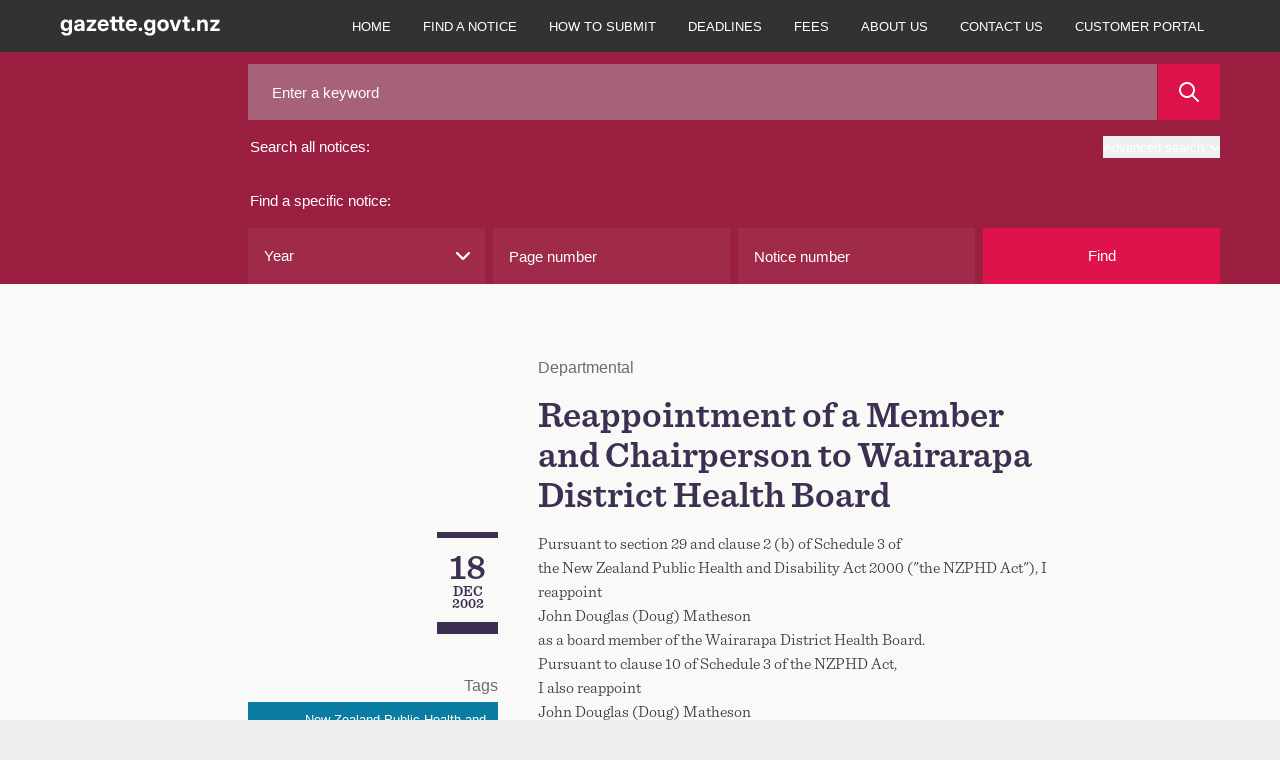

--- FILE ---
content_type: text/javascript
request_url: https://gazette.govt.nz/oman-body-Issue-I-chane-Fight-be-such-must-and-y
body_size: 224711
content:
(function(){var A=window.atob("[base64]/AD6ABEA+gADAPwA/QANAPoA+gDvAP0A7wD6ABcA+gAmAO8A/gAOALEAsQD+ABEA/gAOALEA/wD+ABEA/[base64]/[base64]/AEcAPgB/QGDAZYA/gEcAP0B/QEDAKoAqgANAP0B/QEMAKoA/wH+Af0B/gEGAP8B/wGlAQQBAAILAP8B/wEAAhgBAQIPAG4BbgEDAAECAgINAG4BbgH/[base64]/[base64]/[base64]/[base64]/[base64]/[base64]/AIMAAsCCwISAPwC/QILAhYACwL7Av0C/QIGAAsCCwI1APgC/gILAsUC/[base64]/[base64]/[base64]/[base64]/[base64]/AElAG4BbgHjAJsA/[base64]/wLzAr4C8wKzAv8C/wLUAvMC8wIGAP8C/wIDAGgBaAENAP8C/wIjAGgBDQMMAGgBFwMSAA0DJwMXAxYAFwP/AicDJwMGABcDFwPcAsUC3AIDAHQBdAENANwC3AIMAHQBLwMXA9wCNgMGAC8DLwMjAHQBOQMDAE4BTgENADkDOQMMAE4BPQMTADkDQAM9Aw0DRQPNAkADQAMvA0UDRQM2A0ADNgMnA0UDQANBADYDNgNCAA0DRQM9A9sCPQM2A0UDRQNAAz0DQAMGAEUDRQP/[base64]/A+4C7gLBA/[base64]/[base64]/ID8APvA/MD7wNBAPAD8ANCAOwD8gMMAKYA8wPwA/ID8APvA/MD7wMGAPAD8AP6ABkA8wMGAPAD8AMjABUD9APwAz4B9QMGAPQD9AMjAPED9gOUAUED9wNDAPYD9gMMAEED+AP3A/YD+QMMAHkD+gP4A/kD+AP0A/oD+gMGAPgD+AMjAKYA+wP4A68C/AMGAPsD+wMjAHkD/QPjACEB/gP7A/0D/wMGAP4D/[base64]/BLsCgQSABL4CgASzAoEEgQR7BIAEgAQGAIEEgQQNAFYDVgMjAIEEggQMAIEEgwQSAIIEhASDBBYAgwRWA4QEhAQGAIMEgwR/[base64]/ABYA0wQxANEE0QQGANME0wQGANoB2gTTBA0A0wQnANoE2gQJANME2wQGANoE2gQGANsE2wTaBNwB2gTRBNsE0QQEANoE2gQGANEE0QSDAbAB3AQTANEE3QT/[base64]/[base64]/AQ1APoE/QRvAsEBwQH9BJgA/QT8BMEBwQGmARgBpgEOABYEFgSmAREApgEPABYE/AQOAKYB/gT8BBEA/AQOAP4E/wT8BBEA/AQPAP8E/wQDAPwEAAUNAP8E/wTBAQAFAQUDAOwC7AINAAEFAQX/BOwC/wTcBAEFAgX9BP8E/QQTAAIF/[base64]/[base64]/[base64]/QQJAI4FjgUGAP0E/QSOBSwBjgUIAP0E/QQGAI4FjgX9BCAB/QQGAI4FjgX9BC4B/QQHAI4FjgUGAP0E/QSOBTAAjgUFAP0E/QT8AY4FjgUnAP0E/QQuAI4FjgUGAP0E/[base64]/AtQA3AUGANgF2AUjA8oC3QXYBSYD2AXEAt0F3QUGANgF2AXfAiID3gUGANgF2AUEAAAD3wVGANgF2AXfBT4D3wX+AtgF/gL9At8F/QJBAP4C/gIFAwsDBQP9Av4C/QIGAAUD/gL3AxgDBQP+Ag8D/gIJAwUDBQMGAP4C/gIMAwwB2AUGAP4C/gIWA/0D3wUGAP4C/gIOAMMBwwH+AhEA/gIPAMMBwwEOAP4C/gLDAREAwwEOAP4C/gLDAREAwwEOAP4C/gLDAREAwwEPAP4C/gIOAMMBwwH+AhEA/gIPAMMBwwEOAP4C/gLDAREAwwEPAP4C/gIOAMMBwwH+AhEA/gIOAMMBwwH+AhEA/gIOAMMBwwH+AhEA/gIPAMMBwwEOAP4C/gLDAREAwwEOAP4C/gLDAREAwwEPAP4C/gIOAMMBwwH+AhEA/gIOAMMBwwH+AhEA/gIOAMMBwwH+AhEA/gIPAMMBwwEOAP4C/gLDAREAwwEOAP4C/gLDAREAwwEOAP4C/gLDAREAwwEPAP4C/gIOAMMBwwH+AhEA/gIOAMMBwwH+AhEA/gIOAMMBwwH+AhEA/gIPAMMBwwEDAP4C/gINAMMBwwEZA/4C/gLfBcMBwwHYBf4C/gIFA8MBwwEKA/4C/gIIA8MBwwH9Av4C/QL6AsMBwwH2Av0C+gLeBcMBwwHgAvoC+gLdBcMBwwHcBfoC+gLbBcMBwwHaBfoC+gLZBcMBwwHXBfoC+gLVBcMBwwHSBfoC+gLPBcMBwwHLBfoC+gLFBcMBwwHBBfoC+gK/BcMBwwG9BfoC+gK2BcMBwwGyBfoC+gIyAMMBwwH6AjYA+gI5ACID/QL6AjYA+gLDAf0CwwEGAPoC+gIqAzcB/QIGAPoC+gLQAB4C/[base64]/0B3wUGAN0F3QX8ATwD4AUnAN0F3QUuAOAF4AUGAN0F3QVPAEQD4QXdBQUC3QX8AeEF4gUnAN0F3QUuAOIF4gUGAN0F3QXiBUkC4gXgBd0F3QUnAOIF4gWuAd0F3QUGAOIF4gUOAAIB4wXiBREA4gUDAOMF5AUNAOIF4gW/[base64]/A/[base64]/AUNAPkF+QXuBfwF/QX5BZwA+QXwBf0F8AXhBfkF4QUGAPAF8AWuATYA+QUGAPAF8AX0BY8B/gXwBRYA8AVmA/4F/[base64]/BYUBhQH5Bc4BzgHhBYUBhQHfBc4BzgHeBYUBhQHYBc4BzgHVBYUBhQExAM4BzgEGAIUBhQEGAC4D1QWFAQ0AhQEnANUF1QUJAIUBhQEGANUF1QUGAIUBhQHVBdwB1QXOAYUBhQEEANUFzgEGAIUBhQHAA/UAwAMOAIIBggHAAxEAwAMOAIIB1QXAAxEAwAMOANUF2AXAAxEAwAMDANgF3wUNAMADwAOFAd8F4QXAA4oAwAOwBOEF4QU/AsADwAMGAOEF4QXWAR4G/wUOANID0gP/BREA/wUPANIDAAYOAP8FAQYABhEAAAYPAAEGAgYDAAAGAwYNAAIGAgbhBQMG4QWwBAIGAgZMAuEF4QUGAAIGAgboAb8ADAYGAAIGAgYPAPwA/AAOAAIGAgb8ABEA/AAOAAIGAgb8ABEA/AAPAAIGAgYOAPwA/AACBhEAAgYOAPwA/AACBhEAAgYOAPwA/AACBhEAAgYOAPwA/AACBhEAAgYDAPwA/AANAAIGAgbaAfwA/AAGAAIGAgbsAZYADgYGAAIGAgbMAVIDDwYOBgIGDgb8AA8G/AAMBg4GDAbhBfwA/ADAAwwGwAPOAfwA/AD9AsADzgErA/wA/ADDAc4BwwGwBfwA/ACqBcMBwwGoBfwA/ACmBcMBwwGiBfwA/AChBcMBwwGdBfwA/ACOBcMBwwF2BfwA/AAtBcMBwwHABPwA/ADXBMMBwwHDBPwA/ACvBMMBwwGtBPwA/ACrBMMBwwGpBPwA/ACmBMMBwwGiBPwA/ACfBMMBwwGdBPwA/ACbBMMBwwGZBPwA/ACWBMMBwwGUBPwA/ACSBMMBwwGNBPwA/ACLBMMBwwGJBPwA/ACEBMMBwwGABPwA/ABqBMMBwwFjBPwA/ABdBMMBwwFbBPwA/ABZBMMBwwFTBPwA/ABRBMMBwwFOBPwA/ABLBMMBwwFIBPwA/ABEBMMBwwFBBPwA/AA+BMMBwwE7BPwA/AA4BMMBwwE1BPwA/AAyBMMBwwEwBPwA/AAuBMMBwwEsBPwA/AAqBMMBwwEnBPwA/AAiBMMBwwEeBPwA/AAbBMMBwwEaBPwA/AAUBMMBwwERBPwA/ACOAsMBwwEEBPwA/AD/A8MBwwH8A/wA/AD6A8MBwwH1A/wA/ADzA8MBwwHvA/wA/ADtA8MBwwHrA/wA/ADmA8MBwwHgA/wA/ADcA8MBwwHaA/wA/ADYA8MBwwHRA/wA/ADPA8MBwwHOA/wA/ADJA8MBwwHHA/wA/ADEA8MBwwG+A/wA/AC0A8MBwwFKA/wA/ABIA8MBwwFAA/wA/ADzAsMBwwGGAvwA/AAJAMMBwwEGAPwA/ADDASwBwwEIAPwA/AAGAMMBwwH8ACAB/AAGAMMBwwH8AC4B/AAHAMMBwwEGAPwA/ADDATAAwwEFAPwA/AD8AcMBwwEnAPwA/AAuAMMBwwEGAPwA/AA0AlMCzgESAPwA/ADOAdcFhgISAPwA/AASADUFjgIyAVEB8wL8AI4C/ACGAvMChgIDAPwA/AANAIYChgL8AfwA/AAnAIYChgIuAPwA/AAGAIYChgL8AEkC/ADDAYYCwwEnAPwA/AD6AcMBwwEGAPwA/ADQAAgEhgIyAfwA8wISAIYChgKTACAD/[base64]/[base64]/UD9QMGAM8DzwM1AIMD+gPPA8UC/AM1AIkD/wP8AwQDBAT/AxsD/wP6AwQE+gP1A/8D9QNBAPoD+gNCABsD/wMTAIkDBAT/[base64]/[base64]/BkAGPwY8BkEGPAYDAD8GPwYNADwGPAb6Az8GPwbfBGMFQAYGAD8GPwZABiwBQAYIAD8GPwYGAEAGQAY/BiABPwYGAEAGQAY/Bi4BPwYHAEAGQAYGAD8GPwZABjAAQAYFAD8GPwYMAUAGQAY8Bj8GPAYGAEAGPwYAAmUEQAYPAT8GPwYSAEAGQAZuBA4CQQafAkAGQgY/BkEGPwYSAEIGQQY/BjoGOgYDAEEGPwYNADoGOgb6Az8GPwb/AegEQQY/BuwEPwbfBEEGQgYGAD8GPwZCBiwBQgYIAD8GPwYGAEIGQgY/BiABPwYGAEIGQgY/[base64]/[base64]/BksGPwYDAEoGSgYNAD8GPwb6A0oGSgYdAPsE+wQTAEoGSwb7BEEE+wQGAEsGSwb7BCwB+wQIAEsGSwYGAPsE+wRLBiABSwYGAPsE+wRLBi4BSwYHAPsE+wQGAEsGSwb7BDAA+wQFAEsGSwYMAfsE+wQ/[base64]/[base64]/AqIFogUGAAwBDAE1AEcCFwYMAcUCOgYEAEUBPAZGADoGOgY8Bj4DPAYXBjoGFwaiBTwGogVBABcGFwZCAB8COgYXBpEBFwaiBToGogUGABcGFwY/[base64]/[base64]/[base64]/[base64]/[base64]/BpUAvwa8BsAGvAYDALMDswMNALwGvAbWAbMDwQa8BqkGvAa/[base64]/[base64]/[base64]/[base64]/AYSAPkG+Qb8Bo4C/[base64]/BnwFfAU8BkcFRwU6BnwFfAWiBUcFRwVaBXwFfAXfBEcFRwWdBHwFnQRxBEcFcQQBBZ0EnQSABHEEcQSQBp0EgASABnEEcQR/[base64]/A7UFtQUGAHwFfAWdBMUCbwZ8BTQDcAYGAG8GbwYTAEQDcQZvBjgDcgbNAnEGcQY6A3IGcgZwBnEGcAa1BXIGcQZBAHAGcAZCADgDcgZvBtsCcwZwBnIGdAZxBnMGcQYGAHQGcwY/AxkAdAYGAHMGcwZDAz4BdwYGAHMGcwa4A/[base64]/AYGAKsGqwaQA5UD/QYGAKsGqwYSAJID/garBhYAqwaTA/4G/gYGAKsGqwY1AJUD/warBsUCqwYEAJgDAAdGAKsGqwYABz4DAAf/BqsGqwb+BgAH/wZBAKsGqwZCAJIDAAerBpsDAQf/BgAH/wYGAAEHAAeTAxkAAQcGAAAHAAeWAz4BAgcGAAAHAAf3A34DAwcAB54DAAeZAwMHAwcGAAAHAAecA8gABAcGAAAHAAefA/[base64]/[base64]/[base64]/[base64]/BiYGJgb9Bi8BLwH8BiYGJgb7Bi8BLwH5BiYGJgboBi8BLwENBiYGJgbeBi8BLwHJBiYGJga/[base64]/wCUgcGAFEHUQcTAAsDUwdRB/[base64]/A2QHZAcGAF4HXgdDA0QDZQcGAF4HXgdJA/[base64]/[base64]/[base64]/ACoQegBxkAogehBwkCowedB6IHogd6A6MHoweZBgkCpAeiB6MHogeeB6QHowfkAqIHogegB44ApAeiBxoCogejB6QHowdtA6IHogcGAKMHowcaBJ4CGgSjB/[base64]/[base64]/Aa4HrwcDAMABwAENAK8HrwesB8ABrAfqAa8HsAcyAKwHsQewB9kBsAexBzcBsQfsAbAHsAcxALEHsQcGALAHsAexB9sEsQcEALAHsAcGALEHsQewB/[base64]/B8EHvwe4B8MHuAcyAL8Hvwe4BzYAuAc1ALsHwQe4B10CuAcDAMAHwwcNALgHuAcMAMMHxAfBB7gHwQe/B8QHvwcGAMEHwQcjAMIHwgcTALsHuwfCB7gHuAfBB7sHuwe/B7gHuAcGALsHuwcjAMMHvwcGALsHuwe/Bw0AvwcnALsHuwe4B78HuAe9B7sHuwcGALgHuAcjALkHuQe4Bz4BuAcGALkHuQcjAHUCvQfjAKsHvwcTAL0HvQe/BzcBvwcGAL0HvQe/B88BvwcGAL0HvQe/BywBvwcIAL0HvQcGAL8Hvwe9ByABvQcGAL8Hvwe9By4BvQcHAL8HvwcGAL0HvQe/BzAAvwcFAL0HvQe5B78HuQcGAL0HvQcjALwHvAe9B84GzgYGALwHvAcjAH8BvQe/[base64]/[base64]/[base64]/cH9AfZB/UH2QfXB/QH1wcxANkH2QcGANcH1wcDAOwH9AcNANcH1wcjAPQH+AcGANcH1wf4Bw0A+AcnANcH1wcJAPgH+AcGANcH1wcGAPgH+AfXB9wB1wfZB/gH2QcEANcH1wcGANkH2QcjANYH+AfZB1ID2QcGAPgH+AcjAL8HvwcPAOcA+QcOAL8H+gf5BxEA+QcPAPoH+wcDAPkH/AcNAPsH+wcMAPwH/Qf4B/sH+AcGAP0H+wcjAPwH/AcDAC8GLwYNAPwH/AcMAC8G/Qf7B/wH+wcGAP0H/QcDAPoH/gcNAP0H/QcjAP4H/wcMAP4H/gcSAP8HAAj+BxYA/gf9BwAIAAgGAP4H/gc1APwH/Af+B8UC/gcDADAGMAYNAP4H/gcMADAGAQgEAP4H/gdGAAEIAQj+Bz4D/gf8BwEI/AcACP4H/gdBAPwH/AdCAP8H/wcPAPECAAgDAP8HAQgNAAAIAAgMAAEIAgj8BwAI/Af+BwII/gcGAPwH/Af9BxkA/QcGAPwH/AcjAC8GLwb8Bz4B/[base64]/gQNAA0IDQgMAP4EDgi2Aw0IDQgDAOUB5QENAA0IDQgMAOUBDwgLAA0IDQgPCO4CDwgNCBkADQgPCBgCDwgOCA0IDQhRAg8IDggMCA0IDAgGAA4IDQgjAP4E/gQMAPgFDggNCP4E/[base64]/wANADMIMwgMAP8ANAj3AzMIMwgDAP4A/gANADMIMwgMAP4ANQg0CDMIMwgyCDUIMggGADMIMwgjAGkCaQIzCMgAMwgGAGkCaQIjAP4A/gBpAv0DaQIGAP4A/gAjAP8A/wAOADsHNAj/ABEA/wAOADQINQj/ABEA/wAOADUINgj/ABEA/wAOADYINgj/ABEA/wAPADYINggOAP8A/wA2CBEANggPAP8A/wAOADYINgj/ABEA/wAPADYINggOAP8A/wA2CBEANggOAP8A/wA2CBEANggPAP8A/wAOADYINgj/ABEA/wAPADYINggOAP8A/wA2CBEANggOAP8A/wA2CBEANggOAP8A/wA2CBEANggPAP8A/wAOADYINgj/ABEA/wAOADYINgj/ABEA/wAOADYINgj/ABEA/wAOADYINgj/ABEA/wAPADYINggOAP8A/wA2CBEANggOAP8A/wA2CBEANggPAP8A/wAOADYINgj/ABEA/wAOADYINgj/ABEA/wAOADYINgj/ABEA/wAPADYINggOAP8A/wA2CBEANggPAP8A/wBLADYINgj/AIgA/wADADYINggNAP8A/wD+ADYI/gAGAP8A/wArBxoFNggSAP8A/wBiBFYCNwgSAP8A/wA3CG0FOAg2CP8A/wASADgIOAg8AhcEOQgSADgIOgjJAqoCOwg5CDoIOQgSADsIOwhOAk8CPAjmBjsIPQg5CDwIOQj/AD0I/wASADkIOQjQAKACPAgSADkIOQg8CDUFPQgSADkIOQjQAIYEPggSADkIPwhOAqYCQAg+CD8IPgg9CEAIPQgSAD4IPgjWAjMBQAgSAD4IQQhzAcUAQghACEEIQwgSAEIIQggmAk8CRAgSAEIIRQjZBgMBRghECEUIRwhDCEYIQwg9CEcIPQj/AEMI/wADAD0IPQgNAP8A/wD+AT0IPQgDAFQBVAENAD0IPQgMAFQBQwgTAD0IPQjuBcIERgg9CBYAPQhDCEYIRwj/AD0I/[base64]/[base64]/[base64]/[base64]/[base64]/AgNAPsI+wgMAPwI/Qj4CPsI/ggDANcA/wgNAP4I/ggMAP8IAAkEAP4IAQn9CAAJ/QgxAAEJAAkGAP0I/QgPANcA1wADAP0IAQkNANcA1wAjAAEJAgkGANcAAwkCCQ0AAgknAAMJAwkJAAIJAgkGAAMJAwkGAAIJAgkDCdwBAwkACQIJAAkEAAMJAgkGAAAJAAkjAP8I/wjjAJ0AAwkACf8IBAkGAAMJAwkjAPwI/[base64]/[base64]/[base64]/[base64]/[base64]/AkUBfgkGAC4GLgZBBpEBQQYxAC4GLgYGAEEGQQboAV8AfwkGAEEGQQYGAEwCgAlBBg0AQQYnAIAJgAl/[base64]/[base64]/CX4JfgkTAEMCQwJpCcYAfwlDAl0FgAl/CV8Ffwl+CYAJfgk1AH8JfwnsBWIFYgV/CQAFfwl+CWIFYgV/[base64]/AbkIhwkPAFsGWwYDAIcJhwkNAFsGWwbIAYcJyAFiBVsGWwbQAcgByAFQAFsGWwbIAYUJyAGGCVsGWwYGAMgByAFbBtMEWwYGAMgByAEGAFsGWwbIAdwByAFgAFsGWwYEAMgByAEGAFsGWwZ/CVEAfwkJAFsGWwYGAH8JfwlbBiwBWwYIAH8JfwkGAFsGWwZ/CSABfwkGAFsGWwZ/[base64]/[base64]/CcAJvwm9Cb4JvQkSAL8JvglyBGoFagUSAL4Jvgn2ADADvwkSAL4Jvgm/[base64]/[base64]/AkGAPoJ/Qn8CQ0A/AknAP0J/Qn7CfwJ/AkGAP0J/QkGAPwJ/An9CdwB/Qn3CfwJ9wkEAP0J/AkGAPcJ9wkjALsI/QkGAPcJ/gn9CQ0A/QknAP4J/gn8Cf0J/AkGAP4J/QkGAPwJ/An9CdwB/QnyCfwJ8gkEAP0J/AkyAPIJ8gn8CTYA/Ak1AOwJ/Qn8CV0C/AkMALgI/gn9CfwJ/QnyCf4J8gkGAP0J/QkjAPYJ9gkTAOwJ/gn2CfwJ9gn9Cf4J/gnyCfYJ8gkGAP4J9gkjALgI/gkGAPYJ/wn+CQ0A/gknAP8J/wnyCf4J8gntCf8J7QkGAPIJ8gkjACYBJgEDANUE1QQNACYBJgEMANUE/gkEACYB/wnyCf4J/gkGAP8J/wkjAE0BTQH/CY8BAAr+CU0BTQHtCQAK7QkxAE0BTQEGAO0J7QkMAK4C/glOAO0JAAr+CRcH/gn4CQAK+AkGAP4J/gn4CegJ6AkxAP4J+AkGAOgJ6AkDAAICAgINAOgJ6AkjAAIC/gkGAOgJ6An+CQ0A/gknAOgJ6An7Cf4J+wkGAOgJ6AkGAPsJ+wnoCdwB6An4CfsJ+AkEAOgJ6AkGAPgJ+AkjAK4C+wkGAPgJAAr7CQ0A+wknAAAKAAroCfsJ6AkGAAAK+wkGAOgJ6An7CdwB+wlNAegJTQEEAPsJ6AkGAE0BTQEjAEsBSwFNAT4B+wkGAEsBSwEjANUE1QT/[base64]/[base64]/wWxBlIDHQocCv8F/wUYCh0KGAoSCv8F/wUPChgKDwoyAP8F/wUPCjYADwpCABAKEAoMAD4DEgoPChAKDwr/BRIK/wUGAA8KDwoICq8JEgoTAB4BGAoSCq8JHAoSABgKGAocChYAHAoPChgKDwr/BRwK/wUyAA8KDwoICmoFGAoSCmoFHAoSABgKGAocChYAHAoPChgKDwr/BRwK/wUPChsKDwoyAP8F/wUPCjYADwoaCr0JvQlOAA8KDwq9CcIJvQlFAA8Kwgm9CcUJvQn/BcIJ/wUyAL0JvQkICscJwgkSCscJxQkSAMIJwgnFCRYAxQm9CcIJvQn/BcUJ/wVSAFYBVgFFAP8F/wVWAfMBVgG9Cf8F/wUxAFYBVgEGAP8F/wUDAIIBggENAP8F/[base64]/[base64]/CkMKPwoyAIwHjAc/CjYAPwo1AIYHQQo/[base64]/[base64]/ByAKvwdqCWIKYgphANkBYwq/B2IKvwdCAGMKYgoDAOcA5wANAGIKYgrjAOcAYwq/B2IKvwdhCmMKYQoGAL8HvwdhCigDYQoGAL8HvwdhCiwBYQoIAL8HvwcGAGEKYQq/ByABvwcGAGEKYQq/By4BvwcHAGEKYQoGAL8HvwdhCjAAYQoFAL8HvwdcCmEKYQoGAL8HvwcjAOcAYgpiAIwAYwoDAGIKYgoNAGMKYwq/[base64]/QD8AXAKlgEnAP0A/QAuAJYBlgEGAP0A/QCFASsIcAr9AKMA/QD8AXAKcAonAP0A/QAuAHAKcAoGAP0A/QAOAPgI+Aj9ABEA/QADAPgIcQoNAP0A/QCVAXEKcgoDAJgCmAINAHIKcgr9AJgC/QD8AXIKcgonAP0A/QAuAHIKcgoGAP0A/QAOAH4Ifgj9ABEA/QAPAH4IfggOAP0A/QB+CBEAfggPAP0A/QADAH4IfggNAP0A/QDuBX4Icwr9AJwA/QD8AXMKcwonAP0A/QAuAHMKcwoGAP0A/QAOANID0gP9ABEA/QAOANID0gP9ABEA/QAPANID0gMDAP0A/[base64]/[base64]/CrsGfwr8AYAKgAonAH8KfwouAIAKgAoGAH8KfwoOACoIKgh/ChEAfwoPACoIgQoOAH8KfwqBChEAgQoDAH8KfwoNAIEKgQrtAX8KfwoOAB4IHgh/[base64]/[base64]/QD8AecFkgInAP0A/QAuAJICkgIGAP0A/QAOAKoF5wX9ABEA/QAPAOcF5wUDAP0A/[base64]/[base64]/[base64]/[base64]/[base64]/Cq8GfwoSAHsKewqhAtECgAq8CXsKgQp/CoAKfwoDAIEKgAoNAH8Kfwr+AYAKgAoDACkCKQINAIAKgAoMACkCgQp/[base64]/[base64]/[base64]/UK9woDABIHEgcNAPcK9woMABIH+Ar2CvcK9grzCvgK+AoGAPYK9gojAPsB+Qr2CsgA+goGAPkK+QojABIHEgf5Cv0D+woGABIHEgcjAPoF/AoOAGsJawn8ChEA/AoPAGsJawkOAPwK/AprCREAawkPAPwK/AoOAGsJawn8ChEA/AoPAGsJawkOAPwK/AprCREAawkPAPwK/AoOAGsJawn8ChEA/AoOAGsJawn8ChEA/AoOAGsJawn8ChEA/AoOAGsJawn8ChEA/AoOAGsJawn8ChEA/AoOAGsJawn8ChEA/AoPAGsJawkOAPwK/AprCREAawkPAPwK/AoOAGsJawn8ChEA/AoPAGsJawkOAPwK/AprCREAawkPAPwK/AoOAGsJawn8ChEA/AoPAGsJawkOAPwK/AprCREAawkPAPwK/AoOAGsJawn8ChEA/AoPAGsJawkOAPwK/AprCREAawkOAPwK/AprCREAawkOAPwK/AprCREAawkOAPwK/AprCREAawkDAPwK/AoNAGsJawkSB/wK/AoGAGsJawkUBU8C/QomAmsJ/go0Bf0K/QoSAP4K/gobAeIJ/woSAP4K/gr/CjgG/wr9Cv4K/QoDAP8K/goNAP0K/Qr+Af4K/goDAIgIiAgNAP4K/goMAIgI/wr9Cv4K/QoGAP8K/wojAIgIAAsDABQCFAINAAALAAsMABQCAQs1AAALAgsBC7sCAwsCC74CAguzAgMLAwv/CgILAgsGAAMLAwsDALsEuwQNAAMLAwsjALsEBAsMALsEuwQSAAQLBQu7BBYAuwQDCwULBQsGALsEuwQBC8UCAQsDABMCEwINAAELAQsMABMCBgu7BAELuwQGAAYLBgsjABMCEwIDAP8E/[base64]/C0ILPwsSAEALQAsKBQsEQQtZAkALQAsSAEELQQvLAt8K3wpAC0ELQAsSAN8K3woyAaACQQsAAt8KQgsSAEELQQvZBscDQwtCC0ELQQtAC0MLQAs/C0ELPwsDAEALQAsNAD8LPwszC0ALMws/CzcBPwsyADMLMws/CzYAPwszCxAHMwsJAD8LPwsGADMLMws/C88BPwsGADMLMws/CywBPwsIADMLMwsGAD8LPwszCyABMwsGAD8LPwszCy4BMwsHAD8LPwsGADMLMws/[base64]/[base64]/[base64]/[base64]/[base64]/[base64]/[base64]/kDqgsGAFsJWwk1AO4ArQvNAeAGrwutC+EGrQtbCa8LWwmtCwkEsAtTAFsJWwmtC/[base64]/C74LvgtTALwLvAu+C3UCvgsvBLwLvAsxAL4LvgsGALwLvAsGAC0Evwu8Cw0AvAsnAL8LvwsJALwLvAsGAL8LvwsGALwLvAu/C9wBvwu+C7wLvAsEAL8LvgsGALwLvAsvBLALvwsGALwLvAu/[base64]/AL7wvuC8gA7gvvCxEB7wvNBO4LzQTGBO8L7gsGAM0EzQTaBJAE7wsGAM0EzQQGBZoF8AsGAM0EzQQSACAC8QvNBBYAzQRlBfEL8QsGAM0EzQQ1AJoF8gvNBMUC8wuBBQQDgQXzCyAC8wvyC4EFgQXxC/ML8wtBAIEFgQVCACAC9AsTADEB9Qv0C9sC9AuBBfUL9QvzC/QL8wsGAPUL9AtlBRkA9QsGAPQL9AuiAj4B9gsGAPQL9AueBZ8F9wsGAPQL9AsLAKAF+Av0CxQD9Av4C9UD+Av0C9YD9As+BfgL+AsGAPQL9AsjA6MF+Qv0CyYD9AunBfkL+QsGAPQL9AtbAboF+gsGAPQL9AvTAQAD+wsGAPQL9AvYAQYJ/AsGAPQL9AszAAAD/Qs2AaoC/gsSAP0L/Qv+C7wG/gsSAP0L/QsUBTMB/wsSAP0L/Qv/Cz4C/wv+C/0L/QsDAP8L/gsNAP0L/Qv0C/4L/gv9C+8B/QsGAP4L/gu3BbsF/wsGAP4L/[base64]/AuQF5AUGALUCtQLEAgsDCgwGALUCtQL0C88Lzwu1AsoCtQIGAM8LzwvZApEA9AsGAM8LzwsLAq8LCwLPC/[base64]/[base64]/[base64]/[base64]/[base64]/[base64]/[base64]/[base64]/[base64]/[base64]/AEgB/wD+AFQB/gBpAv8A/wAzCP4A/gAyCP8A/wAtCP4A/gDhAf8A/wAxCP4A/gAmCP8A/wDlAf4A/gDfB/8A/wDoB/4A/gAjCP8A/wAgCP4A/gAfCP8A/wB9B/4A/gAdCP8A/wB3B/4A/gB4B/8A/wAcCP4A/gAXCP8A/wCDBf4A/gAVCP8A/wCQBf4A/gDzBf8A/wAUCP4A/gASCP8A/wBgBf4A/gATCP8A/wARCP4A/gANCP8A/wD+BP4A/gAMCP8A/wALCP4A/gDpAv8A/wAKCP4A/gDqAv8A/wAGCP4A/gAECP8A/wABCP4A/gAACP8A/wAwBv4A/gAvBv8A/wD8B/4A/gD9B/8A/wD+B/4A/gD7B/8A/wD4B/4A/gDZB/8A/wDXB/4A/gDrB/8A/wBRBP4A/gC9B/8A/wDRB/4A/gDQB/8A/wDNB/4A/gDKB/8A/wDLB/4A/gDIB/8A/wC8B/4A/gDGB/8A/wDHB/4A/gAjBv8A/wBxAv4A/gC7B/8A/wCbB/4A/gCrB/8A/wCYB/4A/gC5B/8A/wCSB/4A/gCfBv8A/wDVBf4A/gAZAv8A/wCLB/4A/gCCB/8A/wAJAP4A/gAGAP8A/wD+ACwB/gAIAP8A/wAGAP4A/gD/ACAB/wAGAP4A/gD/AC4B/wAHAP4A/gAGAP8A/wD+ADAA/gAFAP8A/wD8Af4A/gAnAP8A/wAuAP4A/gAGAP8A/wA0AjgCSAESAP8A/wBIAeUJVAESAP8A/wAkBY4CZgFUAf8AVAEDAGYBZgENAFQBVAH8AWYBZgEnAFQBVAEuAGYBZgEGAFQBVAFmAUkCZgH+AFQB/gAnAGYBVAH6Af4A/[base64]/MB8wEZAh0CGQKvA/MB8wGuAxkCGQKtA/MB8wGsAxkCGQKnA/MB8wGlAxkCGQKiA/MB8wGgAxkCGQKdA/MB8wGaAxkCGQKXA/MB8wGUAxkCGQKRA/MB8wGPAxkCGQKLA/MB8wGIAxkCGQKFA/MB8wELAhkCCwJ4A/MB8wF1AwsCCwJzA/MB8wFuAwsCCwJqA/[base64]/[base64]/[base64]/gTMBLwEvASZBP4EmQQDALwEvAQNAJkEmQTYAbwEzAQGAJkEmQQzAHwDfANgA/cCMAUSAHwDfAMwBVgGMAUDAHwDfAMNADAFMAWZBHwDmQQwBTcDMAUGAJkEmQS5A/[base64]/BmAFYAX9BmoFagX8BmAFYAVPBWoFTwX5BmAFYAXoBk8FTwUNBmAFYAXeBk8FTwXJBmAFYAW/[base64]/[base64]/A/[base64]/[base64]/[base64]/oC+gJjB7oHYwcSAPoC+gISAD0LuQf6AmAJ+gISALkHuQfWAoYEugcSALkHuwe6B+0Eugf6ArsH+gJjB7oHYwcSAPoC+gIgBQkHCQcSAPoC+gISACQDJANuBAgCuwf6AiQD+gIJB7sHCQcSAPoC+gIyAY8CuwcSAPoC+gK7B/IEuwcSAPoC+gJzAQsEvAcSAPoC+gK8Bz4CvAe7B/oC+gIJB7wHCQdjB/[base64]/YH3wcSAOgH6AenAI0A9gcSAOgH6AfJAvcC+Af2B+gH9gcSAPgH+AefAo8C+wcSAPgH+Af7BwMD+wf2B/gH9gffB/sH3wcSAPYH9gcUBZkBmQESAPYH9gcSANgK+AdyBKAC+wf2B/gH/AeZAfsHmQESAPwH+wcIARcC/AcSAPsH+wccA+oA/Qf8B/sH+wcSAP0H/AcSAEgGSAb8B44C/Qf7B0gGSAaZAf0HmQHfB0gGSAaNBpkB3wcDAEgGSAYNAN8H3wfMBEgGSAbfB5YG3wcGAEgGSAZ1BpkBmQEDAEgGSAYNAJkBmQHMBEgGSAaZAc8GmQEGAEgGSAZiAW8E+wenAkgG/QcSAPsH+weNAv0C/geNBPsHAAj9B/4H/Qe8BwAIvAe7B/0H/QcSALwHvAffAQgE/[base64]/QcDALwHvAcNAP0H/QfMBLwHvAf9B30H/QcGALwHvAcOAOwH7Ae8BxEAvAcPAOwHAAgDALwHvAcNAAAIAAi/[base64]/4HKgcSAE4HTgcSAAEI2QdOBwQITgcqB9kHKgcSAE4HTgcUBVYC2QcSAE4HTgcyATIC+wcuAk4H/gfZB/sH2QcSAP4H+wcyAegH6AcSAPsH+wcsBAwE/gfoB/sH6AfZB/4H2QcqB+gHKgcsBtkHLAYDACoHKgcNACwGLAbMBCoHKgcsBn0HLAYGACoHKgdQBwAI2QdtAyoHKgcGANkH2QdpBi4FaQYHBtkHBwZZBmkGWQY0BgcGNAYSAFkGWQZEAjICaQYSAlkG2QcSAGkGaQYcA1YC6AcSAGkGaQboB+EJ/gfZB2kGaQYSAP4H/gfBAjgCAAgSAP4H/gcACJsJAQgSAP4H/gfQAI8CBAgSAP4H/gcECDoFOgUBCP4H/gdpBjoFOgUSAP4HaQZrBK8A/gdcAmkGaQYSAP4H/ge9AFYCAQgSAP4H/gcBCE0JAQhpBv4H/gcSAAEIAQgAAhcEBAgSAAEIAQgECD0JBAgSAAEIAQg2AfkCEwgSAAEIFAihAo8EFQgTCBQIEwgECBUIBAj+BxMI/gc6BQQIBAg0Bv4HEwgDAAQIBAgNABMIEwjMBAQIBAgTCJYGEwgGAAQIBAhTBgcGBwYSAAQIUwYHBv4H/gcDAFMGUwYNAP4H/gfMBFMGUwb+B88G/[base64]/[base64]/oC+gIrBesHugcDAPoC+gINALoHugfMBPoC+gK6B5YGugcGAPoC+gJmBusH6wcDAPoC+gINAOsH6wfMBPoC+gLrB88G6wcGAPoC+gLZBicFMQgcCPoC+gIUCDEIMQi7B/[base64]/oC+gJmBgcGBwYrBfoC+gITBwcGKwU6BfoC+gJpBisFKwVdCPoC+gJZCCsFKwXLB/oC+gLrBysFKwW6B/oC+gKYBCsFmARnBvoC+gJGCJgEmARRCPoC+gIXCJgEmAQBCPoC+gL+B5gEmAQTCPoC+gIqB5gEmAQsBvoC+gIDA5gEAwMqBvoC+gJYBwMDAwN1BvoC+gLtBAMDAwONBvoC+gKcBgMDAwOCBfoC+gIwBgMDAwMKCPoC+gK8BwMDAwP9B/oC+gKZAQMDmQHfB/oC+gLVAJkB1QDNB/[base64]/[base64]/[base64]/[base64]/[base64]/[base64]/[base64]/0A/QDqAXUFdQVuBf0A/QADA3UFAwMGAP0A/QAWAiEMdQUSAP0A/[base64]/QcSAOsH/gf9B/EGAQgSAP4H/gfMCT4CCggBCP4H/gfqBwoI6gcDAP4H/gcNAOoH6gfMBP4H/geFAQAGAQj+B48B/gfqAQEIAQhuBf4H/gfqBwEI6gcGAP4H/ge+A5MIAQh6BP4H/gcSAAEIAQgSAC0HLQcBCDIHCggSAC0HLQcKCAgGCAb+By0HLQcDAAgGCAYNAC0HLQfMBAgGCAYPADIGMgYDAAgGCAYNADIGMgaFAQgG/gcyBo8BMgbqAf4H/gduBTIGMgYtB/4HLQcGADIGMgZzAagA/gc0AjIGCggSAP4H/gffAeIJDggKCP4H/geEBQ4IhAUDAP4H/gcNAIQFhAXMBP4H/geqAaYGCgj+B38D/gfqAQoICghuBf4H/geEBQoIhAUGAP4H/gchB20FCghpBf4HaQUSAAoI/gduBFoCCggSAP4HDggKCCEFEQgSAA4IDghEBgsHRAYRCA4IDghpBUQGaQUDAA4IRAYNAGkFaQXMBEQGRAbWAcABDghEBtALRAZyAw4IcgMKAkQGRAYyAHIDcgNEBlEARAZyA3EDcgNpBUQGaQUGAHIDcgOqAZgCmAJyA8gAcgPqAZgCRAZQAHIDcgM/[base64]/[base64]/A2EI/wM1AFEIUQiVAbkEYQgOAPoE+gRhCBEAYQgOAPoEYghhCBEAYQgPAGIIZAgDAGEIYQgNAGQIZAhRCGEIUQj/A2QI/wNRCJIDUQgGAP8D/wOVAYcJZAj/A4sE/wN6BmQIZAj/A5gD/wNkCJUDZAiHA/8D/[base64]/A1AI/wNRCGQIUAhfCP8D/wMqBlAIKgYxAP8D/wMGACoGKgY4ABkBUAgqBrALKgYGAFAIUAgqBusF6wUGAFAIKgYGAOsF6wUqBtwBKgb/A+sF/wMEACoG6wUGAP8D/wM4ANsAKgbqAVoKUAhOACoGUQhQCGAIUAj/A1EI/wPrBVAI6wUxAP8D/wMGAOsF6wVOABsDUAjrBRcH6wUzBVAIUAgGAOsF6wUGAH0DUQjrBQ0A6wUnAFEIUQhQCOsF6wUGAFEIUAgGAOsF6wVQCNwBUAj/A+sF/wMEAFAI6wUGAP8D/wPMBHwDUAj/A1EA/wPrBVAI6wUyAP8D/wPrBTYA6wU5ACoGKgbrBVEA6wX/AyoG/[base64]/[base64]/[base64]/[base64]/[base64]/CIkAiQDqBIwAjABwCIkAiQBsAYwAjABsCIkAiQAXBowAjABXAYkAiQD1BowAjAD6A4kAiQCaB4wAjABRCIkAiQBlCIwAjACjB4kAiQDrBYwAjAAaAYkAiQD/A4wAjAAyAIkAiQCMADYAjACJAKgDiQAGAIwAjAAPACwJmgAOAIwAwQCaABEAmgADAMEAwQANAJoAmgDWAcEAGgEDALYHMAENABoBGgGaADABmgDqARoBVwFQAJoAmgA/ABoBGgFXAZoAmgCmAxoBGgEGAJoAmgDtAb0GVwGaAPECmgA/AlcBVwEGAJoAmgCVAd0EbAGaABkGmgBMAmwBbAEGAJoAmgBtAEUBrQFFAEUB+gOtARkA/wOaAPoDmgDsAf8D+gMGAJoAmgA+ADIF/wNzAqQK6gT/A9wA/wNiBeoE6gSaAP8DmgDoAeoE/wP6A5oAmgAyAP8D+gOaADYAmgD6A5EB+gMGAJoAmgCMArMF/wOaAKMAmgA+AP8D/wP/ARkA6gT/A9wA/wOaAOoE6gRTAP8D/wOMAuEGMgX/A3YC/wOaADIFMgXqBP8D/wNTADIF6gSIAsABMgXqBEQL6gSaADIFmgD/A+oE/wPaAZoAmgAGAP8D/wOaAHUKmgD6A/[base64]/[base64]/wAAwMSAOQB5AHwBvAEgQMDA+QB5AEDAIEDAwMNAOQB5AH+AQMDAwPkAccC5AEGAAMDAwMhBAwCgQMgBAMDAwNXB6oAvgOBAwMDAwOoAr4DgQMGAAMDAwPjAOIAvgMyAwMD+gMGAL4DvgNgA9cG/wNnBL4DvgMSAP8D/wOhAgMIDQQSAP8D/[base64]/BpgCmAI8BgMEAwQ6BpgCmAKiBQMEAwRaBZgCmALfBAMEAwQNBJgCmAK+AwMEvgMFB5gCmAJwBL4DvgMDB5gCmAICB74DvgMBB5gCmAL/Br4DvgP9BpgCmAL8Br4DvgN8A5gCmAL5Br4DfAPoBpgCmAINBnwDfAPeBpgCmALJBnwDfAO/[base64]/[base64]/UH5AP6A/[base64]/gTqBBcAKwUTAP4E/[base64]/gRHBfYE9gT+BDIF/gT2BBkA9gQdAPcFMgUTAPYERwUDAHoBegENAEcFRwW/A3oBkgVHBfIB8gEyBZIFMgVwAPIB8gH+BDIF/gQGAPIB8gHWAfQB9AHyAX4I8gErBfQBKwX+BPIB8gGEBSsF/gRpBfIB8gEyAP4E/gTyATYA8gHqBBkAKwVFAPIB8gErBRYARwX+BPIB8gE0BUcF/gQrBRkAKwXyAf4E8gEGACsF/[base64]/[base64]/[base64]/[base64]/[base64]/QB9AEGALADgQPNAXsHsAOBA7cDgQNlA7ADsAMGAIEDgQMiAiME5QOBA68CgQPlA68C5QOBAxkAgQPlAzIF5QOBAxEAgQMGAOUD5QPNAXkL+gPlA7MF5QNlA/[base64]/BGEEYQQGAFMEUwTNAbABZwRTBMkAUwRlA2cEZwQGAFMEUwS7ARcAuwFTBNkAUwQGALsBuwEOAFABUAG7AREAuwEOAFABUAG7AREAuwEPAFABUAEDALsBuwENAFABUAHtAbsBuwFQAbMDUAE/[base64]/A3UEdQQDAL8BvwENAHUEdQQzAr8BMwKcAXUEnAEGADMCMwIzANQIdQSNAvkC+QIWAnUEdQT1BPkC+QISAHUEdQRzAW8EmAShAnUEmQQSAJgEmATBAgwEuASZBJgEmQT5ArgEuAQDAJkEmQQNALgEuAQzApkEmQQDALcEvAQNAJkEmQTBAbwE5ASZBJYKmQRFAOQE6QT/AbUBtQHpBLgI6QRiBbUBKwWZBOkEmQTMASsF6QQGAJkEmQQzAJEBKwWZBLUBtQErBeQE5AQGALUBtQFvAl0KKwW1AY8BtQFbCysFKwX/[base64]/[base64]/oD5QMyAOQD5APlAzYA5QM1ANUJ+gPlA10C5QP6A50F+gPkA+UD5AMGAPoD5QMTANUJ+gPlA50F5QOwCfoD+gPkA+UD5AMGAPoD5QMGABwE+gPlAw0A5QMnAPoD+gPkA+UD5AOBA/oDgQMGAOQD5AO5CT4B5QMGAOQD5AP8AX4D+gMnAOQD5AMuAPoD+gMGAOQD5ANzAu4GAgTkA4sA5APqAQIEAgT8AeQD5AMnAAIEAgQuAOQD5AMGAAIEAgT8AawHAwQnAAIEAgQuAAMEAwQGAAIEAgQDBEkCAwTkAwIE5AP6AwME+gMnAOQD5AM1APoD+gPkA/YG5AO0AeYGAgQDALoBugENAAIEAgTkA7oB5AP6AwIE+gMGAOQD5AOkA0UBAgQGAOQD5AM1AEUBAwRvAvsBDQQDBIoAAwTkAw0EHAQDBKgDAwQyABwEHAQDBDYAAwQ5AKgDPAQDBFEAPwRQADwEPAQDBDYAAwQ/BDwEPAQcBAMEAwQGADwEHARZCx8CPASmAxwEHAQDBDwEAwQyABwEHAQDBDYAAwRcC0cCPAQcBAMEAwQGADwEHARdC0cCPAQ/[base64]/[base64]/[base64]/[base64]/[base64]/wVXBtsCVwYpBv8F/wVQBlcGKQYGAP8F/wUcARkAHAEGAP8F/wUeCj4BUAYGAP8F/wUcBgkKHAYGAP8F/wULAB4BHgH/BRQD/wUeAdUDHgH/BdYD/wXdCR4BHgEGAP8F/wUjAzIKVwb/BSYD/wW8A1cGvAMGAP8F/wUMAHICcgI0Cv8F/[base64]/QQNBccDxwPjA/0E4wMSAMcDxwNzAb4A/QQYBccDxwMSAP0E/QTWAgMIxAbHA/0ExwPjA8QG4wMDAMcDxwMNAOMD4wPvAscDxwPjAzcB4wMyAMcDxwPjAzYA4wPHAxAHxwMJAOMD4wMGAMcDxwPjA88B4wMGAMcDxwPjAywB4wMIAMcDxwMGAOMD4wPHAyABxwMGAOMD4wPHAy4BxwMHAOMD4wMGAMcDxwPjAzAA4wMFAMcDxwMcAOMD4wOqAUMB/QTjA5wA4wO8BP0E/QTHA+MDxwMGAP0E4wMSAPwA/ADjA7wG4wMSAPwA/ACnAA4C/QQSAPwAxAb9BKgF/QTjA8QG4wMSAP0E/QQKBToCqAUSAP0E/QSoBSAHqAUSAP0E/QSoBeoGqAXjA/0E4wMDAKgF/QQNAOMD4wPvAv0E/QTjAzcB4wMyAP0E/QTjAzYA4wP9BBAH/QQJAOMD4wMGAP0E/QTjA88B4wMGAP0E/QTjAywB4wMIAP0E/QQGAOMD4wP9BCAB/QQGAOMD4wP9BC4B/QQHAOMD4wMGAP0E/QTjAzAA4wMFAP0E/QQcAOMD4wPNAaIHqAXjAx4I4wO8BKgFqAX9BOMD4wMGAKgF/QQZAmYFqAUSAP0E/QQuAuoAxAbrBv0E/QSoBcQGqAXgAP0E4AADAKgF/QQNAOAA4ADvAv0E7wLgADcB4AAyAO8C7wLgADYA4ADvAhAH7wIJAOAA4AAGAO8C7wLgAM8B4AAGAO8C7wLgACwB4AAIAO8C7wIGAOAA4ADvAiAB7wIGAOAA4ADvAi4B7wIHAOAA4AAGAO8C7wLgADAA4AAFAO8C7wIcAOAA4AC6BhgB/QTgAJgA4AD9BL8A/QS8BOAA4ADvAv0E7wIGAOAA4AAzAEcK/QTgAOEHqAX9BD8K/[base64]/[base64]/[base64]/[base64]/QbhCvsG+wYSAP0G/QYSAM4Gzgb9BnQH/QYSAM4GzgbJADMJ/wb9Bs4Gzgb7Bv8G+wYSAM4GzgY0AgsE/QbHBs4GxwYSAP0GzgYTB4UH/QbHBs4GxwYSAP0GzgYSAPgG+AYyAeoA/QbOBvgGzgYSAP0G+AYmAlUD/QYSAPgG/[base64]/4KUQSzAPUKswD2ClEEUQQGALMAswD5CqkAugQGALMAswASB/0DDwUGALMAswD/[base64]/YG9gbOBvUGzgbyBvYG8gZBAM4GzgZCAAAL9QbXBdsC1wXOBvUGzgbyBtcF1wUGAM4Gzga7BBkAuwQGAM4GzgYICz4B8gYGAM4GzgYLCw0L9QYGAM4Gzga5A14B9gYTANQA+wb2BhkA/QbOBvsGzgYhBP0G+wa4A84GzgYLANQA/QbOBu4Czgb9BhYA/QbOBqoAzgb7Bv0G+wbHBc4Gzgb2BqoA/Qb7Bs4GzgYPC/0G+wYGAM4GzgYSCxcL/QYGAM4GzgYVCxgL/[base64]/[base64]/[base64]/[base64]/IEyAO2A14EXgQLALYC8gReBO4CXgTyBBYA8gReBLABXgTIA/[base64]/[base64]/AlIDqgUGAM8EzwTEAsoCvAUGAM8EzwQSAN4C0wbPBBYAzwTfAtMG0wYGAM8EzwQ1AJEAjgfPBMUClAcEAAwCmgdGAJQHlAeaBz4DmgeOB5QHlAfTBpoHmgdBAJQHlAdCAN4CngeUB/wCogeaB54HmgcGAKIHngffAhkAogcGAJ4HngeoAj4BowcGAJ4Hngf3AwADrAeeB/gCngf1AqwHrAcGAJ4Hngf7ApkArQcGAJ4HngcHA/[base64]/B8MHwwdBAJ0EnQRCADQDyAcTADwDzwfIB9sCyAedBM8HzwfDB8gHwwcGAM8HyAc6AxkAzwcGAMgHyAc/Az4B1AcGAMgHyAcLAAUC3gfIBxQDyAfeB9UD3gfIB9YDyAdHA94H3gcGAMgHyAcjA2MD4AfIByYDyAeuAeAH4AcGAMgHyAdmA28D4QcGAMgHyAeVATUI5wfIB4ELyAfcCucH5wdwA8gH6gcGAOcH5wdtA3YD7QcGAOcH5wcSAHED8AfnBxYA5wd0A/AH8AcGAOcH5wcZDMUC8QcEABsD8gdGAPEH8QfyBz4D8gfnB/EH8QfwB/IH8gdBAPEH8QdCAHED8wfxB4MD9QfyB/MH8gcGAPUH8wd0AxkA9QcGAPMH8wd3Az4B/gcGAPMH8wf3A4YDBAjzB4kD8wd9AwQIBAgGAPMH8weEA7QCCAgGAPMH8weHA/[base64]/MH8wcJCGwCbAIICPMH8wcECGwCbAL+B/MH8wf1B2wCbALyB/MH8gftB2wCbALgA/IH8gfqB2wCbALhB/[base64]/AnsFewUGAK4CrgJpAVMCrwUSAK4CrgKvBQoDSQb+Aq4CrgISAEkG/gKoBjoISQYSAP4C/gJJBmQHSQauAv4CrgIDAEkG/gINAK4CrgL+Af4C/gKuAkcCrgIGAP4C/gJMAtkBSQYGAP4C/gISAJEBlQb+AhYA/gLaAZUGlQYGAP4C/gLkA3gIqAb+ApEB/gJDBKgGQwRGAP4C/gJDBD4DQwR0CP4C/gJzCEMEQwRxCP4C/gKVBkMEQwRBAP4C/gJCAJEBlQYTAEUBqAaVBpQG0Ab+AqgG/gJDBNAGQwQGAP4C/gJyCNkBqAYyAP4C/gKoBtkBqAZSANkB0AY5AKgGqAbQBncI0Ab+AqgG/gLoAdAGqAYGAP4C/gIGAN0E3QTMAfED8QMCAt0EAgL+AvED/gKoBgICAgJDBP4C/[base64]/[base64]/Aq0ArQCoBeAA4AA6Aa0ArQArAeAA4AC6Bq0ArQD9BOAA4ADvAq0ArQDjA+AA4ADHA60ArQB7AeAA4ACmAK0ApgBOBeAArQClBqYApgCuBq0ArQA4BaYApgB8Bq0ArQB9BqYApgBzBq0ArQBxBqYApgDoA60ArQBXBqYApgD/[base64]/[base64]/wASAPsA+wCnAI8EDgESAPsAEgE0AqoCEwEOARIBHAH/ABMB/wDiABwB4gDXAP8A1wADAOIA4gANANcA1wD+AeIA4gDXAG4L1wAGAOIA4gA1AMIC/wDiALsCEwH/AL4C/wCzAhMBEwFzC/8A/[base64]/[base64]/[base64]/ApYCfwJBAHwCfAJCAFcEhgJwAtsCcAJ8AoYCfAJ/[base64]/gLvAhYA7wKoBP4C/gIGAO8C7wI1AIAC/wLvAsUC7wIEAAAEDQNGAO8C7wINAz4DDQP/Au8C7wL+Ag0D/gJBAO8C7wJCABsC/wLvAugL7wL+Av8C/gIGAO8C7wKoBBkA/[base64]/[base64]/[base64]/[base64]/oD+gMGAOMD4wPQAE0G/wMSAOMD4wMWAhEFAgT/A+MD4wMSAAIE/wOWBjgGAgTjA/8D4wMDAAIE/wMNAOMD4wP+Af8D/wPjA28D4wMGAP8D/wNqB7sCAgT/A74C/wOzAgIEAgRwA/8D/[base64]/[base64]/BuUA5QA8Bp4AngA6BuUA5QCiBZ4AngBaBeUA5QDfBJ4AngA8BOUA5QAhBJ4AngAcBOUA5QAiBJ4AngAZBOUA5QBxCZ4AngAJBOUA5QAQBp4AngACBOUA5QCbBp4AngD5BuUA5QDrA54AngANBuUA5QBtB54AngAcDOUA5QADBJ4AngD/[base64]/Ap4AngD+At4A3gD5Ap4AngCmBN4A3gB8Ap4AngCfBN4A3gDoAp4AngDiAt4A3gDcAp4AngCUBN4A3gDUAp4AngDTAt4A3gCuAp4AngCsAt4A3gCYAp4AngCXAt4A3gCWAp4AngCGAt4A3gB/[base64]/[base64]/[base64]/[base64]/AW8BfAK1AX0BfQFwAnwCtQF9ATcBfQG1AfgBcAIJAH0BfQEGAHACcAJ9Ac8BfQEGAHACcAJ9ASwBfQEIAHACcAIGAH0BfQFwAiABcAIGAH0BfQFwAi4BcAIHAH0BfQEGAHACcAJ9ATAAfQEFAHACcAKkA30BfQEGAHACcAKmA5EBfAIGAHACcAJWAf8AfwKSAQ0EhgJ/[base64]/Ap0CnQIGAK4CrgJMAjYAtQIGAK4CrgLZB6MD0wIGAK4CrgJOAKgD1AKuAk0BrgImAdQCJgHTAq4CrgIyACYBJgGuAjYArgImAaMDJgEGAK4CrgJSAUcCUgGkA64CrgIGAFIBUgF/[base64]/AqgBqAEGALcAtwA+AEUCRQK3AEcCtwAGAEUCRQJWAWsCbQJkAsQH3AJtAn8BfwFjAdwCbQJ/AYgBfwEJAG0CbQIGAH8BfwFtAiwBbQIIAH8BfwEGAG0CbQJ/ASABfwEGAG0CbQJ/AS4BfwEHAG0CbQIGAH8BfwFtAjAAbQIFAH8BfwFFAm0CRQIGAH8BfwFDAhkAbQJ/AY8BfwGAAW0C3AKlAa8C4gJDANwC3ALiAu4E4gLcAsIB3AIyAOIC4gLcAjYA3AKlAbkA6AJWANwC3ALiAugC4gIJANwC3AIGAOIC4gLcAiwB3AIIAOIC4gIGANwC3ALiAiAB4gIGANwC3ALiAi4B4gIHANwC3AIGAOIC4gLcAjAA3AIFAOIC4gJ/AdwCfwGUAbQClAFPAH8B3AKUARYAlAFLANwC3AKUAcIAlAHiAtwC3ALoAZQBlAEGANwC3AJ2AbQCdgESAH8BfwF2ARYAdgHcAn8BfwEGAHYBdgHsAYgB3AIGAHYBdgHcApcClwKpAXYBdgF/AZcCfwGUAXYBdgF7AX8BfwFFAnYBdgG3AH8BtwCoAXYBdgGTAbcAtwAyAHYBdgG3ADYAtwB2AZ4BdgEJALcAtwAGAHYBdgG3ACwBtwAIAHYBdgEGALcAtwB2ASABdgEGALcAtwB2AS4BdgEHALcAtwAGAHYBdgG3ADAAtwAFAHYBdgHUArcAtwB2Ac4BdgE/[base64]/AZMBdgGWAcAAwAC3AHYBtwDTAsAAwABSAbcAtwB/[base64]/AyYBJgEDADUFUgENACYBJgG3AFIBtwD8ASYBJgEnALcAtwAuACYBJgEGALcAtwDWAfECdgG3AMQHtwD8AXYBdgEnALcAtwAuAHYBdgEGALcAtwCFAVcIfwG3ANkAtwD8AX8BfwEnALcAtwAuAH8BfwEGALcAtwB/[base64]/[base64]/[base64]/EB8QEGAMYBxgFOANkB9AHGAU0BTQEyAPQBxgFNATYATQFcAIEB9AFNAWYBTQHGAfQB9AEGAE0BTQETAMEE/gFNAXYBTQE1AP4B/[base64]/[base64]/ApcCfwJxCQACAAJ8An8CfAL8BgACAAITAnwCEwL5BgACAAJoAhMCEwJYAgACAAJQAhMCEwJFAgACAALJBhMCEwI+AgACAAIWDBMCEwIoAgACAAIiAhMCEwJNAQACTQEPAhMCAAJlB00BTQEBAgACAAIyAE0BTQFMAJEBAQL+AboF/[base64]/AgQDfwKXArAClwJ8An8CfwJoApcClwJBAH8CfwJCALACnQKEBtsCrAJ/Ap0CnQKXAqwClwIGAJ0CnQKxAhkArAIGAJ0CnQLIAj4BrgIGAJ0CnQILAMoCtAKdAhQDnQK0Ap4CngKdAvIA8gDEAp4CnQIGAPIA8gAjA5EAkQDyACYD8gDfApEAkQAGAPIA8gD1AjcDngIGAPIA8gAEAA8DtAJGAPIA8gC0Aj4DtAKwA/[base64]/AfcC/wEDAOcF9wINAP8B/wHvAvcC7wLmAv8B/wHxAu8C7wIGAP8B/wFOAo8E8QJpAf8B9wISAPEC8QJLBW8E+QImAvEC8QL3AvkC+gISAPEC8QIbAdYH/gISAPEC8QL+AoIF/gL6AvEC+gIDAP4C/gINAPoC+gK0Av4C/gL6AjcB+gIyAP4C/gL6AjYA+gL+AhAH/gIJAPoC+gIGAP4C/gL6As8B+gIGAP4C/gL6AiwB+gIIAP4C/gIGAPoC+gL+AiAB/gIGAPoC+gL+Ai4B/gIHAPoC+gIGAP4C/gL6AjAA+gIFAP4C/gIcAPoC+gK0AXgJ/wL6Al0K+gLmAv8C/wL+AvoC+gIGAP8C/gImAv8B/wISAP4C/gL/AvkC+QISAP4C/gL5AvEC8QIDAP4C+QINAPEC8QK0AvkC+QLxAjcB8QIyAPkC+QLxAjYA8QL5AhAH+QIJAPEC8QIGAPkC+QLxAs8B8QIGAPkC+QLxAiwB8QIIAPkC+QIGAPEC8QL5AiAB+QIGAPEC8QL5Ai4B+QIHAPEC8QIGAPkC+QLxAjAA8QIFAPkC+QIcAPEC8QIDAPIF/gINAPEC8QJuAv4C/gLxAkgK8QLmAv4C/gL5AvEC8QIGAP4C+QK0AkUG/gL5AjcB+QIyAP4C/gL5AjYA+QL+AhAH/gIJAPkC+QIGAP4C/gL5As8B+QIGAP4C/gL5AiwB+QIIAP4C/gIGAPkC+QL+AiAB/gIGAPkC+QL+Ai4B/gIHAPkC+QIGAP4C/gL5AjAA+QIFAP4C/gIcAPkC+QJsBfIC8gL5AggG+QLmAvICBQP+AvkC+QIGAAUD/gK0Al4GBQP+AjcB/gIyAAUDBQP+AjYA/gIFAxAHBQMJAP4C/gIGAAUDBQP+As8B/gIGAAUDBQP+AiwB/gIIAAUDBQMGAP4C/gIFAyABBQMGAP4C/gIFAy4BBQMHAP4C/gIGAAUDBQP+AjAA/gIFAAUDBQMcAP4C/gKaAoMCgwL+ApUA/gLmAoMCDQMFA/4C/[base64]/cC9wIGADMDDgP/AgUD/wISAA4DBQP/Ai8D/wIDAAUDBQMNAP8C/wK0AgUDDgP/AjcB/wIyAA4DDgP/AjYA/wIOAxAHDgMJAP8C/wIGAA4DDgP/As8B/wIGAA4DDgP/AiwB/wIIAA4DDgMGAP8C/wIOAyABDgMGAP8C/wIOAy4BDgMHAP8C/wIGAA4DDgP/AjAA/wIFAA4DDgMcAP8C/wIOAF0ELwP/AhEA/wIDAC8DLwMNAP8C/wK0AS8DtAH/AmYI/wLmArQBMwMOA/8C/[base64]/Am8CbwL3AoQBhAH+Am8CbwL5AoQBhAHxAm8CbwL6AoQBhAHvAm8CbwLhAYQBhAHUAm8C4QHiAoQBhAHKAuEB4QHHAoQBhAHIA+EB4QHHA4QBhAHyAOEB8gALDIQBhAGyA/IA8gCeAoQBhAH2AvIA8gCRAIQBkQDgAvIA8gCdApEAkQDcBfIA8gCuApEAkQCsAvIA8gCXApEAkQBYAvIA8gB/[base64]/gGHA5IDAAIGAP4B/gFMAJgDAQIcAJUDDwIBAoYDAQITAQ8CEwEyAAECAQITATYAEwE1AJgDDwITAV0CEwIPAooDDwIBAhMCAQIGAA8CDwIpAooDEwKMAw8CDwIBAhMCAQIGAA8CDwIGAJADEwIPAg0ADwInABMCEwIBAg8CAQL+ARMC/gEGAAECAQKTAz4BEwIGAAECAQK1AfMBtQEJAAEC8wEGALUBtQHzAc8B8wEGALUBtQHzASwB8wEIALUBtQEGAPMB8wG1ASABtQEGAPMB8wG1AS4BtQEHAPMB8wEGALUBtQHzATAA8wEFALUBtQGWA/[base64]/gB+AEQBFgCWAKgBxgCGAJYAnEBWAL4ARgC+AHjAlgCGAKZBnEBcQH4ARgC+AF6A3EBcQGZBrEBsQH4AXEBcQFtA7EBsQEGAHEBcQE/[base64]/[base64]/[base64]/gHGARQDxgH+AdUD/gHGAdYDxgFmC/4B/[base64]/[base64]/EB8QEGALkBuQH4A/kD8wEGALkBuQEjA/YD9AG5ASYDuQH7A/QB9AEGALkBuQEOBO4A7gAGALkBuQELABME+AG5AcQEuQH4AbEJ+AG5AbYJuQELAPgB+AG5AcQEuQH4AbMJ+AG5AbUJuQEVBPgB+AEGALkBuQHjAN0B+gE1ALkBuQGxBOgE/gG5AewEuQH6Af4B+gG5AZEBuQELAPoB+gG5AcQEuQH6AcYB+gG5AbcHuQE1APoB/gG5Ae4CuQH+ATYE/gESBLkBuQEGAP4B/gEEAA0BDQFGAP4B/gENAT4DDQG9Af4BvQG7AQ0BDQFBAL0BuwHYASsEvQENAbsBDQEGAL0BuwH3A6QCvQG7AasAuwEmBL0BvQEGALsBuwHPApYA2AEGALsBuwEtBP0D/[base64]/[base64]/0D2AEGAMYBxgE/[base64]/0DxgEGACUBJQE/[base64]/[base64]/[base64]/Ax4BHgElATIIJQFXAB4BHgElARkBJQEeAdkBHgE/[base64]/[base64]/[base64]/AtkA2QAGAN8A3wACAkcC5QAGAN8A3wBjASQB/wDfAIgB3wAJAP8A/wAGAN8A3wD/ACwB/wAIAN8A3wAGAP8A/wDfACAB3wAGAP8A/wDfAC4B3wAHAP8A/wAGAN8A3wD/ADAA/wAFAN8A3wBwAv8A/[base64]/AN8A3wDlAB8B5QDZAN8A2QCaAOUAmgAJANkA2QAGAJoAmgDZACgD2QAGAJoAmgDZACwB2QAIAJoAmgAGANkA2QCaACABmgAGANkA2QCaAC4BmgAHANkA2QAGAJoAmgDZADAA2QAFAJoAmgCxAtkA2QAGAJoAmgAGAIMD3wCEA/wC5QAGAN8A3wDpArsC/wDfAL4C3wCzAv8A/wD7At8A3wAGAP8A/wCwA/gCHwEGAP8A/wAQAwADJAHNAv8A/wAHAyQBJAEfAf8A/wC0AyQBHwFBAP8A/wAfAcQDHwEGAP8A/wBRAiIDJAG4A/8A/wALAP0BJQH/AO4C/wAlARkAKgH/AJkA/wAkASoBJAEgBP8A/wAlAZkAmQD/AJsA/wAkAZkAmQAZA/8A/[base64]/AzwDOwEGAJkAmQAjA0QDSgGZACYDmQBDA0oBSgEGAJkAmQBJA9kBTQEGAJkAmQAEAGgDUAFGAJkAmQBQAT4DUAGQBpkAmQCMBlABUAFBAJkAmQCaBnEDUwFQAZkAmQAGAFMBUAH3AxsDUwFQAXYDUAFtA1MBUwEGAFABUAF0A5cAlwAGAFABUAF3A/[base64]/BpcAlwCsBlABUAGZAJcAlwCCBlABmQCABpcAlwBNAZkAmQDvBZcAlwBKAZkAmQA7AZcAlwA6AZkAmQDXA5cAlwArAZkAmQAqAZcAlwAlAZkAmQAkAZcAlwArA5kAmQD/AJcAlwAaA5kAmQDIA5cAlwDHA5kAmQAfAZcAlwDfAJkAmQDlAJcAlwAyAJkAmQCXADYAlwCZANkBmQAGAJcAlwCEAzYA3wAGAJcAlwDsAbAH5QAyAJcAlwDsAXoC/[base64]/ACQB/wAlAUULHwGXAP8AlwDlAB8B5QDNASgI/wDlACkF5QAlAf8A/wCXAOUAlwAxAP8A5QAGAJcAlwAJAJcG/wAGAJcAlwAGAP8A/wCXANwBlwDlAP8A5QAEAJcAlwAyAOUA5QCXADYAlwBWANkB/wDlAJcA5QAGAP8A/wDsAW0IHwEyAP8A/wAfATYAHwFQAJcAlwCxBB4GJAGXACgJlwDqASQBJAEfAZcAHwFQACQBJAFOAJcAlwAkARcHJAEfAZcAHwFQACQBJAE1AJcAlwAkAbUHJAHNAY4KJQEkAaIIJAGXACUBlwA5ACQBJAGXAEoAlwAfASQBHwH/AJcAlwAxAB8B/wAGAJcAlwAGAIwDHwGXAA0AlwAnAB8BHwEJAJcAJAEGAB8BHwEGACQBJAEfAdwBHwH/ACQB/wAEAB8BHwEGAP8A/wASAJgDJAH/ABYA/wCZAyQBJAEGAP8A/wBDAJsDJQH/AJID/wAlAZgDJQEkAf8A/wAyACUBJAH/ADYA/wCOBpUDJQEkAf8A/wAGACUBJAGPBpUDJQGTAyQBJAH/ACUB/wAGACQBJAH/ACQM/wDtAyQBJAEGAP8A/wCZAxkAJQEGAP8A/wASAMIAwgD/ANkB/wDeBMIAwgAyAP8A/wDCADYAwgDzBNoJKgETAMIAwgAqATcBKgH/AMIAwgAJACoB/wAGAMIAwgD/ACgD/wAGAMIAwgD/ACwB/wAIAMIAwgAGAP8A/wDCACABwgAGAP8A/wDCAC4BwgAHAP8A/wAGAMIAwgD/ADAA/wAFAMIAwgCcA/8A/[base64]/AgwBDAEGAPcA9wBMApEBKwEMAfcA9wCtAysBDAHCAPcAwgAqAQwB9wD/AMIAwgAlAfcA9wAkAcIAwgAxAPcA9wAGAMIAwgAJAA8C/wAGAMIAwgAGAP8A/[base64]/[base64]/[base64]/[base64]/[base64]/[base64]/[base64]/cA9wC8AMgAyACQAPcAkAAGAMgAyADCAA8DwgAyAMgAyADCAA8DwgBSAA8D9wA5AMIAwgD3AAwB9wDIAMIAwgAJA/[base64]/AREAfwEPAHsBewEOAH8BfwF7AREAewEPAH8BfwEOAHsBewF/AREAfwEOAHsBewF/AREAfwEPAHsBewEOAH8BfwF7AREAewEOAH8BfwF7AREAewEPAH8BfwEOAHsBewF/AREAfwEPAHsBewEOAH8BfwF7AREAewEOAH8BfwF7AREAewEOAH8BfwF7AREAewEOAH8BfwF7AREAewEOAH8BfwF7AREAewEPAH8BfwEOAHsBewF/AREAfwEOAHsBewF/AREAfwEPAHsBewEOAH8BfwF7AREAewEOAH8BfwF7AREAewEOAH8BfwF7AREAewEOAH8BfwF7AREAewEPAH8BfwEOAHsBewF/AREAfwEOAHsBewF/[base64]/QGlAREApQEPAP0B/QEOAKUBpQH9AREA/QEOAKUBpQH9AREA/QEPAKUBpQEOAP0B/QGlAREApQEOAP0B/QGlAREApQEPAP0B/QEOAKUBpQH9AREA/QEPAKUBpQEOAP0B/QGlAREApQEOAP0B/QGlAREApQEPAP0B/QEOAKUBpQH9AREA/QEPAKUBpQEOAP0B/QGlAREApQEPAP0B/QEOAKUBpQH9AREA/QEPAKUBpQEOAP0B/QGlAREApQEPAP0B/QEOAKUBpQH9AREA/QEOAKUBpQH9AREA/QEOAKUBpQH9AREA/QEOAKUBpQH9AREA/QEOAKUBpQH9AREA/QEOAKUBpQH9AREA/QEPAKUBpQEOAP0B/QGlAREApQEPAP0B/QEOAKUBpQH9AREA/QFLAKUBpQH9AYgA/QEiAKUBpQEDAP0B/QENAKUBpQH8Af0B/QEnAKUBpQEuAP0B/QEGAKUBpQFLAKcBpwGlAYgApQEiAKcBpwEDAKUBpQENAKcBpwH8AaUBpQEnAKcBpwEuAKUBpQEGAKcBpwEPAIgG/gEOAKcBpwH+AREA/gEPAKcBpwEOAP4B/gGnAREApwEOAP4B/gGnAREApwEOAP4B/gGnAREApwEOAP4B/gGnAREApwEOAP4B/gGnAREApwEPAP4B/gEOAKcBpwH+AREA/gEPAKcBpwEOAP4B/gGnAREApwEOAP4B/gGnAREApwEPAP4B/gEOAKcBpwH+AREA/gEPAKcBpwEOAP4B/gGnAREApwEOAP4B/gGnAREApwEOAP4B/gGnAREApwEPAP4B/gEOAKcBpwH+AREA/gEPAKcBpwEOAP4B/gGnAREApwEPAP4B/gEOAKcBpwH+AREA/gEOAKcBpwH+AREA/gEOAKcBpwH+AREA/gEDAKcBAAINAP4B/gH8AQACAAInAP4B/gEuAAACAAIGAP4B/gEOAPkHAQL+AREA/gEPAAECAQIOAP4B/gEBAhEAAQIOAP4B/gEBAhEAAQIOAP4B/gEBAhEAAQIOAP4B/gEBAhEAAQIPAP4B/gEOAAECAQL+AREA/gEOAAECAQL+AREA/gEOAAECAQL+AREA/gEPAAECAQIOAP4B/gEBAhEAAQIOAP4B/gEBAhEAAQIPAP4B/gEOAAECAQL+AREA/gEOAAECAQL+AREA/gEPAAECAQIOAP4B/gEBAhEAAQIPAP4B/gEOAAECAQL+AREA/gEPAAECAQIOAP4B/gEBAhEAAQIOAP4B/gEBAhEAAQIPAP4B/gEOAAECAQL+AREA/gEOAAECAQL+AREA/gEPAAECAQIOAP4B/gEBAhEAAQIPAP4B/gEOAAECAQL+AREA/[base64]/QI1AhEANQIPAP0C/QIOADUCNQL9AhEA/QIOADUCNQL9AhEA/QIPADUCNQIOAP0C/QI1AhEANQIPAP0C/QIOADUCNQL9AhEA/QIPADUCNQIOAP0C/QI1AhEANQIPAP0C/QIOADUCNQL9AhEA/QIOADUCNQL9AhEA/QIPADUCNQIOAP0C/QI1AhEANQIOAP0C/QI1AhEANQIPAP0C/QIOADUCNQL9AhEA/QIOADUCNQL9AhEA/QIOADUCNQL9AhEA/QIOADUCNQL9AhEA/QIPADUCNQIOAP0C/QI1AhEANQIOAP0C/QI1AhEANQIPAP0C/QIOADUCNQL9AhEA/QIPADUCNQIOAP0C/QI1AhEANQIOAP0C/QI1AhEANQIPAP0C/QIOADUCNQL9AhEA/QJLADUCNQL9AogA/QIDADUCNQINAP0C/QL8ATUCNQInAP0C/QIuADUCNQIGAP0C/QIOAFsK/gL9AhEA/QIPAP4C/gIOAP0C/QL+AhEA/gIOAP0C/QL+AhEA/gIOAP0C/QL+AhEA/gIOAP0C/QL+AhEA/gIOAP0C/QL+AhEA/gIPAP0C/QIOAP4C/gL9AhEA/QIOAP4C/gL9AhEA/QIOAP4C/gL9AhEA/QIPAP4C/gIOAP0C/QL+AhEA/gIPAP0C/QIOAP4C/gL9AhEA/QIOAP4C/gL9AhEA/QIOAP4C/gL9AhEA/QIOAP4C/gL9AhEA/QIOAP4C/gL9AhEA/QIOAP4C/gL9AhEA/QIPAP4C/gIOAP0C/QL+AhEA/gIOAP0C/QL+AhEA/gIOAP0C/QL+AhEA/gIOAP0C/QL+AhEA/gIPAP0C/QJLAP4C/wL9AogA/QIDAP8C/wINAP0C/QL8Af8C/wInAP0C/QIuAP8C/wIGAP0C/QIDACQBJAENAP0C/QL8ASQBJAEnAP0C/QIuACQBJAEGAP0C/QIDAIQBhAENAP0C/QL8AYQBhAEnAP0C/QIuAIQBhAEGAP0C/QIOAFUIAQP9AhEA/QIPAAEDAQMOAP0C/QIBAxEAAQMPAP0C/QIOAAEDAQP9AhEA/QIOAAEDAQP9AhEA/QIOAAEDAQP9AhEA/QIOAAEDAQP9AhEA/QIOAAEDAQP9AhEA/QIPAAEDAQMOAP0C/QIBAxEAAQMPAP0C/QIOAAEDAQP9AhEA/QIPAAEDAQMOAP0C/QIBAxEAAQMPAP0C/QIOAAEDAQP9AhEA/QIOAAEDAQP9AhEA/QIOAAEDAQP9AhEA/QIPAAEDAQMOAP0C/QIBAxEAAQMOAP0C/QIBAxEAAQMOAP0C/QIBAxEAAQMPAP0C/QIOAAEDAQP9AhEA/QIOAAEDAQP9AhEA/QIOAAEDAQP9AhEA/QIPAAEDAQMOAP0C/QIBAxEAAQMPAP0C/QIOAAEDAQP9AhEA/QIPAAEDAQMOAP0C/QIBAxEAAQMPAP0C/QJLAAEDAQP9AogA/QIiAAEDAQMDAP0C/QINAAEDAQP8Af0C/QInAAEDAQMuAP0C/[base64]/gENANEB0QH8Af4B/gEnANEB0QEuAP4B/[base64]/gINAJkCmQL8Af4C/gInAJkCmQIuAP4C/[base64]/[base64]/[base64]/[base64]/[base64]/[base64]/[base64]/[base64]/AowAjAAxAJgAmAAGAIwAjACYABoHmAAEAIwAjAAGAJgAmAADAOcE1QANAJgAmABGAdUA1QCYAOAGmAA/[base64]/gAnAOQA5AAuAP4A/gAGAOQA5AD8ARQC/wAnAOQA5AAuAP8A/[base64]/[base64]/AUkCPwE6AdcA1wAqAT8BPwE5AdcA1wDbAD8BPwE3AdcA1wCsAD8BPwEwAdcA1wAvAT8BPwErAdcA1wAqAT8BPwEpAdcA1wAiAT8BPwHkANcA1wC/[base64]/cB+wH5AfoB+QESAPsB+gGNBI8E+wESAPoB+gFJBR0D/QFZAvoB+gH7Af0B/QH5AfoB+QESAP0B+gEIAREC/QESAPoB+gGNBAMB/gGyAfoB+gH9Af4B/gESAPoB+gGnACsCAAISAPoB+gEcAxYBAQJOAvoB+gEAAgECAAL+AfoB+gH5AQAC+QHwAfoB8AEJAfkBCQESAPAB8AEPAWUE+QESAPAB8AGhAo4B+gH5AfAB8AESAPoB+gE0BzIC/gESAPoBAALLBagAAQLQAgACAgL+AQEC/gHwAQIC8AESAP4B/[base64]/QI0B9EC/gLwAP0C/QL6Av4C/gL3Av0C9wL2Av4C9gLrAvcC6wISAPYC9gLpAG8E9wISAPYC9gIHBVgCWAL3AvYC9gISAFgCWALpAK8A/QJZAlgC/gKWAv0C/QL2Av4C9gISAP0C/QJEAhYB/gISAP0C/QK9AFEH/wL+Av0C/QISAP8C/wK1AFgBAQMSAP8C/wI0B5oAAwONBP8CBQMBAwMDAQP9AgUD/QL2AgED9gISAP0C/QKxAY8CAQMSAP0C/[base64]/sA+wDsAtQC1AISAPsA+wDmBFsC4wKrC/[base64]/[base64]/[base64]/[base64]/AsACWgHgAFkB4AAGAFoBWQH2BtsCWgG/[base64]/[base64]/ANMA0wD+ANwA3AD6ANMA0wD5ANwA3AD1ANMA0wDyANwA3AAnANMA0wDXANwA1wCyANMAsgDXAMsB0wBaAbIAsgA6AUkC1wAqAbIAsgA5AdcA1wDbALIAsgA3AdcA1wCsALIArAAwAdcAsgAvAawArAArAbIAsgAqAawArAApAbIAsgAiAawArADkALIAsgC/AKwArAAnAbIAsgCxAKwArAAmAbIAsQAlAawArADHALEAsQAkAawArAAhAbEAsQAnAKwArADTALEAsQDUAKwArACxAKUApQAlA6wArAAGAKUApQANAIUAsQAqA6UApQAGALEAsQAuAzgDsgAGALEAsQANAIYAvwAyA7EAsQAGAL8AvwDCBzcDxwAGAL8AvwCeAQQD0wC/ADQDvwA1A9MA0wDHAL8AvwC/[base64]/gD5APoA+QD1AP4A9QDuAPkA7gASAPUA9QAHBWUB+QASAPUA9QBcAxYB+gD5APUA+QASAPoA+gBuBMUA/gASAPoA/wA8AjgBAAHmBP8A/wD+AAAB/gD5AP8A+QASAP4A/gBnAWED/wASAP4AAAGhAvEAAQH/AAAB/wASAAEBAAHWAswCAQESAAABAAFcArcCAgHfAQABAAEBAQIBAQH/AAAB/wD5AAEB+QDuAP8A7gDUAPkA1AASAO4A7gBrBCEC+QASAO4A/wD5AP4A+QASAP8A/gCiAAgC/wASAP4A/gDQAu0AAAH/AP4A/wD5AAAB+QASAP8A/wB3Ai8CAAESAP8A/wAAAekFAAESAP8A/[base64]/AEuAtIB/QH6AfwB/AHzAf0B8wG3AfwBtwGeAfMBngHcALcB3AASAJ4BngESAIYBhgHLBa8AtwGeAYYBhgESALcBngESAOMHtwEYBdcC8wGeAbcBngGGAfMBhgESAJ4BngHBAqkAtwESAJ4B8wHJAq8B/AG3AfMBtwESAPwB8wFpAb4A/AFnAfMB8wE9A/wB/AG3AfMBtwGGAfwBhgESALcBtwEYBTMB8wFyAbcBcgESAPMB8wEcA1oC/AESAPMB8wEbAXgC/QEuAvMBBQL8Af0B/QFyAQUCcgESAP0B/QGnAAgCBQISAP0B/QEFAq8JBQISAP0B/QFuBFUDDAISAP0B/[base64]/[base64]/[base64]/[base64]/[base64]/AISAPgC+ALBAqIBogH8AvgC+AL7AqIBogHmAvgC5gLEAqIBogESAOYCxALQAuoA5gISAMQC+ALmAjMI5gISAPgC+AJrBQYBBgHmAvgC5gISAAYBBgEuAjMB+AISAAYBBgF6AswC+wL4AgYBBgESAPsC+AJnAZMA+wKxAfgC/ALHAfsC+wIGAfwCBgHmAvsC5gISAAYBBgEmAnEB+wISAAYBBgH7AgQH+wISAAYBBgFHAZoA/AISAAYBBgF6AmsB/gLpAAYBAAP8Av4C/gL7AgAD+wISAP4C/gJjAbYAAAMSAP4C/gLJAqACAwMAA/4CBwMSAAMDAwMbAfQACAMSAAMDAwPJApoACQOfAgMDAwMIAwkDCAMHAwMDAwP7AggD+wLmAgMD5gKiAfsCogESAOYC5gJLBQ4C+wISAOYC5gL7AhgD+wISAOYC5gK0AicDAwP7AuYC5gISAAMD+wI0B8wCAwM6A/sC+wISAAMDAwOnAGsBBwMSAAMDCAMIAVsBWwEHAwgDCAP7AlsBWwHmAggD5gISAFsBWwE0B/[base64]/[base64]/[base64]/AewA7ADjAFgC4wASAOwA7ABHAQgEvwESAOwA7AC/AYUFvwESAOwA7AAyAWEDWAISAOwA7ABuBDoLTwNYAuwA7AC/AU8DvwESAOwA7ACyAVUDWAISAOwA7ABYAg8GTwMSAOwA7ABpAVUDUAMSAOwA7ADfAcgCUQNQA+wA7ABPA1EDTwO/AewA7ADjAE8D4wBmAuwA7AASAOMA4wASAJoCvwF2AbYAZgLjAL8B4wASAGYCvwHJAmEDZgIZAr8BvwHjAGYC4wASAL8BvwESALUBtQF6AhECGQK/AbUBvwESABkCGQISAOUB5QGyAfoA+gAZAuUB5QG/[base64]/[base64]/wA/AASAKMCowISAA0IBwNnAa8BagNZAgcDbgOjAmoDowL8AG4D/ACeAaMCngESAPwA/ADwAPEAowISAPwA/ACjAmQDowISAPwA/AApAU0JZAMmBvwA/ACjAmQDowISAPwA/[base64]/[base64]/[base64]/wFHA1oDRwOUAf8BlAESAEcD/wESAjgBRwMSAP8B/wHwAKsCWgNHA/8BRwMSAFoDWgMSACMBIwFnAVIDUgNaAyMBIwFHA1IDRwOUASMBIwF4AUcDeAESACMBIwGyAW8ElAESACMBRwOUAdkFlAESAEcDRwPmBJoAUgMSAEcDRwPfAXEBfgMmAkcDfwNSA34DfgOUAX8DlAESAH4DfgMNBb4AfwMSAH4DfgNZAhECgAN/[base64]/[base64]/[base64]/gC+AISACYDIQM0B/[base64]/AioCKgIfAToBHwESACoCOgGyAQgEKgISADoBOgEqAkMCQwISADoBOgFEAggEXwISADoBOgHQAnwEfQJfAjoBOgFDAn0CQwIfAToBHwESAEMCOgF2AVYCQwITAzoBOgESAEMCQwISAP0A/QC1AC8CfQIUBf0AfwJDAn0CfQI6AX8COgESAH0CfQISAHgBeAF9AggFfQISAHgBeAFZAjoCfwISAHgBeAEuAmEDlgLLBXgBeAF/[base64]/[base64]/AV0CvwGgAX8CoAESAL8BvwFmA2gBXQISAL8BvwFcAzgBfwISAL8BvwFuBAUDlgJ/Ar8BvwFdApYCXQKgAb8BoAEnAV0CJwESAKABoAG4AgMIvwESAKABoAGxATgCXQI2AaABoAG2Al0CXQK/AaABoAESAF0CvwFHAU8CXQLHAb8BvwESAF0CXQJ6Ai8CfwISAF0CXQLBAgMBlgJyBF0CnQJ/ApYCfwK/AZ0CvwGgAX8CoAESAL8BvwHWAngCfwISAL8BlgJ/[base64]/Aq8GfwISACUCJQJjASEClgJEAiUCnQJOBpYClgJ/[base64]/[base64]/[base64]/[base64]/gDuAPkA7gDvAP4A7wDMAO4AzAASAO8A7gASAAIC7wBzAYQB+QDuAO8A7gASAPkA7wASADsB+QBrBMwC/gBgA/kA+QDvAP4A7wDuAPkA7gASAO8A7wAYBV0D+QBsA+8A7wASAPkA+QB2AQcB/gD3AfkA+QDvAP4A7wDuAPkA7gDMAO8AzAASAO4A7gASAOEB7wDuAPwI7gASAO8A7wDmBKkA+QCfAu8A/gBoAvkA+QDuAP4A7gASAPkA+QD2ADMB/gASAPkA+QD+AGgD/gASAPkA+QASANwA3ACiAM0JBQH5ANwA3AD+AAUB+QDuANwA3AASAPkA7gASAO0G+QDuAJAB7gASAPkA+QAcA3gC/gBiAfkA+QCYAf4A/gDuAPkA7gASAP4A+QASAP0B/gD5ACUD+QASAP4A/gBJBW8EBQESAP4A/[base64]/IA8gABAQkBAQESAPIA8gBuBMYCCQH7AfIAFAESAAkBCQFEAnEBOQFgAwkBCQEiATkBOQEUAQkBCQEBATkBAQESAAkBCQFlA/4A/gASAAkBCQFcA2EDFAESAAkBCQHwAOoAOQGxAQkBCQEUATkBFAH+AAkB/gASABQBCQE+AwwJFAESAAkBCQFEAg4COQFcAwkBOgEJAzkBOQEUAToBFAH+ADkB/gABARQBAQHnAP4A5wASAAEB/gA8AiECAQHgAf4A/gASAAEBAQHmBMwCFAEPAQEBAQHoAhQBFAH+AAEB/gASABQBAQEKAWwBCgESAAEBAQESADQDFAFzASgFOQEBARQBAQEKATkBCgH+AAEB/gASAAoBAQHQAaICCgESAAEBAQESAHUFFAHLBZECOQEBARQBAQEKATkBCgESAAEBAQE2AWsBFAESAAEBAQEUAUcHFAESAAEBAQEcA9YBOQFwCQEBAQEUATkBFAEKAQEBAQH+ABQB/[base64]/gDnAAEB5wDmAP4A5gDcAOcA3ADEAOYAxAASANwA3ABnAWUB5gASANwA5wBrBBAB/gDmAOcA5gASAP4A5wASAFEC/gDnALYB5wDmAP4A5gASAOcA5wCnAMwC/gD8AOcA5wASAP4A/ACiADYC/gASAPwA/AAYBT0LAQH+APwA/ADnAAEB5wDmAPwA5gASAOcA5wAAA48B/AASAOcA5wASAH8BAQHpAIgCCgHnAAEB5wD8AAoB/AASAOcA5wBZAjMBAQESAOcA5wDLAggCCgEBAecAAQESAAoBCgHLAnEBFAFEAgoBOQG1AhQBFAEBATkBAQH8ABQB/ADmAAEB5gASAPwA/ADWAqoCAQESAPwA/ABHATgCFAEBAfwA/AASABQBFAGNBO0AOQESABQBFAEuAgkCOgE5ARQBFAH8ADoB/AASABQBFAESAN4BOQEHAvEAOgEUATkBFAESADoBOQESALMBOgF6AsYBOwE5AToBOQEUATsBFAH8ADkB/AASABQBFAFnAVMCOQESABQBOgE5AQMCOQESADoBOgFOAqsCOwESADoBTwGiAGUBVQEpAU8BTwE7AVUBOwE5AU8BOQESADsBOwFNA7kHTwESADsBOwEmArwBVQFTAzsBOwFPAVUBTwE5ATsBOQH8AE8B/ADmADkB5gASAPwA/ABzAVgBOQESAPwA/AAuAmsBOwE5AfwA/AASADsBOQEyARQIOwFBATkBOQH8ADsB/AASADkBOQEWA3IBOwESADkBOQGNBGMJQQG0AjkBOQE7AUEBOwH8ADkB/AASADsBOQEpARYBOwESADkBOQE7AS8BLwESADkBOQEcA2UEOwFOAjkBOQEvBzsBOwEvATkBLwESADsBOQESAI4BOwESAi8CQQE5ATsBOQESAEEBOwHJAiECQQESADsBOwHLBdECTwFpATsBOwFBAU8BQQE5ATsBOQEvAUEBLwH8ADkB/[base64]/ADmADcB5gASAPwA/AARAWoBEQESAPwA/ADwABECLwGiAfwA/AARAS8BEQESAPwA/AByBHEBLwESAPwA/AAvAe8BLwESAPwA/ABZAqUBNwFfA/wA/AAvATcBLwERAfwA/AASAC8BEQHWAloCLwESABEBEQEvAfwILwESABEBEQFjAfQCNwGbAREBEQEvATcBLwESABEBEQHWAnEBNwESABEBEQE3Aa0ANwESABEBEQESACAHOQFEAk0CQQERATkBEQE3AUEBNwEvAREBEQH8ADcB/[base64]/AASALMAswB2AfIA8gCaArMAswD8APIA8gASALMAswASAH0C/ABiBOoAEQGzAPwA/AASABEBEQFrBIQBLwESABEBEQFpAcwAzAAvAREBEQH8AMwAzADyABEB8gASAMwAzAASAFQB/ADMAIgDzAASAPwA/AAYBQIBAgEqAvwA/ADMAAIBzAASAPwA/ABzAcwCAgESAPwA/AACAY0BAgESAPwA/AAmAswCEQG1APwA/ACHAxEBEQECAfwA/ADMABEBzADyAPwA8gASAMwAzACiAKAC/AASAMwAzABpAToCAgH8AMwAzAASAAIB/ADpAGUEAgFiAfwA/ADbBwIBAgHMAPwAzAASAAIB/[base64]/[base64]/[base64]/AI0AjQCxAIkAiQCyAI0AjQClAIkAiQCsAI0AjQBaB4kAiQC8AI0AjQD3AIkAiQCfAI0AjQC5AIkAiQCkAI0AjQCjAIkAiQCKAI0AigCOAIkAiQC8BYoAigBZAYkAiQCuAooAigCsAokAiQDgAIoAigAOAYkAiQD7AIoAigBFAokAiQBTAYoAigBQAYkAiQC/BYoAigBOAYkAiQBJAYoAigBMAYkAiQBKAYoAigBGAYkAiQC9AYoAigAxAYkAiQD2C4oAigD1C4kAiQBDAYoAigBFAYkAiQBEAYoAigChAYkAiQBAAYoAigDiAIkAiQA/[base64]");var B=new window.Uint8Array(A.length);for(var g=0;g<A.length;g++){B[g]=A.charCodeAt(g)}B=new window.Uint16Array(B.buffer);var E=[null,null,[],function(A){return A()},function(A){return function(B){return A()()}},function(A){return function(B){return function(A){return function(){return A(arguments)}}(A(B))}},function(A){return function(B){return function(g){return A(B(g))}}},function(A){return function(B){return function(g){return A(B)(g)}}},function(A){return function(B){return(function(A){return function(B){return function(g){return A(B(g))}}})(B)(A)}},function(A){return function(B){return function(A){return undefined}(A(B))}},function(A){return function(B){return function(g){return function(A){return window}()[A()]=B()}}},function(A){return function(B){return function(g){return function(E){return function(Q){return A()[B()](g(),E())}}}}},function(A){return function(B){return function(A){return E[function(A){return(function(A){return function(B){return function(A){return+function(A){return!function(A){return null}()}()}()<<A()}})(function(A){return!function(A){return null}()})()}()]}()[A()]}},function(A){return function(B){return A}},function(A){return function(B){return function(g){return A()<<B()}}},function(A){return function(B){return function(A){return!function(A){return null}()}()|A()}},function(A){return function(B){return function(A){return+function(A){return!function(A){return null}()}()}()<<A()}},function(A){return!function(A){return null}()},function(A){return function(B){return function(g){return A()+B()}}},function(A){return function(B){return function(g){return A()[B()]}}},function(A){return function(B){return(function(A){return function(B){return function(A){return!function(A){return!function(A){return null}()}()}()+A()}})(function(A){return window})()[A()]}},function(A){return function(B){return(function(A){return function(B){return function(A){return window}()+A()}})(function(A){return!function(A){return!function(A){return null}()}()})()[A()]}},function(A){return function(A){return+function(A){return!function(A){return null}()}()}()},function(A){return(function(A){return function(B){return function(A){return+function(A){return!function(A){return null}()}()}()<<A()}})(function(A){return!function(A){return null}()})()},function(A){return function(B){return(function(A){return function(B){return function(A){return!function(A){return null}()}()+A()}})(function(A){return window})()[A()]}},function(A){return function(A){return+function(A){return null}()}()},function(A){return function(B){return(function(A){return function(B){return(function(A){return function(B){return function(A){return!function(A){return null}()}()+A()}})(function(A){return window})()[A()]}})(function(A){return function(A){return+function(A){return!function(A){return null}()}()}()})()+A()}},function(A){return function(B){return(function(A){return function(B){return(function(A){return function(B){return function(A){return window}()+A()}})(function(A){return!function(A){return!function(A){return null}()}()})()[A()]}})(function(A){return function(A){return+function(A){return!function(A){return null}()}()}()})()+A()}},function(A){return function(B){return function(g){return A()(B())}}},function(A){return function(B){return function(A){return window}()[A()]}},function(A){return function(B){return(function(A){return function(B){return(function(A){return function(B){return function(A){return window}()+A()}})(function(A){return!function(A){return!function(A){return null}()}()})()[A()]}})(function(A){return(function(A){return function(B){return function(A){return+function(A){return!function(A){return null}()}()}()<<A()}})(function(A){return!function(A){return null}()})()})()+A()}},function(A){return function(B){return function(A){return!function(A){return!function(A){return null}()}()}()+A()}},function(A){return window},function(A){return function(B){return function(A){return function(A){return+function(A){return null}()}()}()+A()}},function(A){return function(B){return function(A){return!function(A){return null}()}()+A()}},function(A){return function(B){return function(g){return function(A){return E[function(A){return(function(A){return function(B){return function(A){return+function(A){return!function(A){return null}()}()}()<<A()}})(function(A){return!function(A){return null}()})()}()]}()[A()]=B()}}},function(A){return function(B){return function(A){return function(){return A(this)(arguments)}}(A(B))}},function(A){return function(B){return function(g){return A(g)(B)}}},function(A){return function(B){return function(g){return(function(A){return function(B){return function(A){return E[function(A){return(function(A){return function(B){return function(A){return+function(A){return!function(A){return null}()}()}()<<A()}})(function(A){return!function(A){return null}()})()}()]}()[A()]}})(function(A){return function(A){return+function(A){return!function(A){return null}()}()}()})()[A()]=B()}}},function(A){return function(B){return function(A){return A()}(A(B))}},function(A){return function(B){return function(A){return function(B){return E[function(A){return function(A){return+function(A){return!function(A){return null}()}()}()}()]=A()}}(A(B))}},function(A){return function(B){return function(A){return function(B){return function(A){return B}(A(B))}}(A(B))}},function(A){return function(B){return function(A){return function(B){return E[function(A){return(function(A){return function(B){return function(A){return+function(A){return!function(A){return null}()}()}()<<A()}})(function(A){return!function(A){return null}()})()}()]=A()}}(A(B))}},function(A){return function(B){return(function(A){return function(B){return function(g){return function(A){return E[function(A){return(function(A){return function(B){return function(A){return+function(A){return!function(A){return null}()}()}()<<A()}})(function(A){return!function(A){return null}()})()}()]}()[A()]=B()}}})(function(A){return function(A){return+function(A){return!function(A){return null}()}()}()})(A(B))}},function(A){return function(B){return(function(A){return function(B){return function(A){return function(B){return A}}(A(B))}})(function(A){return E[function(A){return(function(A){return function(B){return function(A){return+function(A){return!function(A){return null}()}()}()<<A()}})(function(A){return!function(A){return null}()})()}()]})()(A(B))}},function(A){return function(B){return(function(A){return function(B){return function(g){return function(A){return E[function(A){return(function(A){return function(B){return function(A){return+function(A){return!function(A){return null}()}()}()<<A()}})(function(A){return!function(A){return null}()})()}()]}()[A()]=B()}}})(function(A){return function(A){return+function(A){return null}()}()})(A(B))}},function(A){return function(B){return function(A){return B}(A(B))}},function(A){return function(B){return E[function(A){return(function(A){return function(B){return function(A){return+function(A){return!function(A){return null}()}()}()<<A()}})(function(A){return!function(A){return null}()})()}()]=A()}},function(A){return E[function(A){return(function(A){return function(B){return function(A){return+function(A){return!function(A){return null}()}()}()<<A()}})(function(A){return!function(A){return null}()})()}()]},function(A){return function(B){return function(){try{A()}catch(A){B(A)}}}},function(A){return function(B){return function(g){return function(E){return g()?A():B()}}}},function(A){return function(B){return function(g){return function(E){return A()[B()]=g()}}}},function(A){return function(B){return function(g){return function(E){return(function(A){return window})()[A()](B(),g())}}}},function(A){return function(B){return function(g){return function(E){return A()[B()](g())}}}},function(A){return undefined},function(A){return function(B){return function(A){return E[function(A){return function(A){return+function(A){return!function(A){return null}()}()}()}()]}()[A()]}},function(A){return function(B){return function(g){return(function(A){return function(B){return function(A){return E[function(A){return(function(A){return function(B){return function(A){return+function(A){return!function(A){return null}()}()}()<<A()}})(function(A){return!function(A){return null}()})()}()]}()[A()]}})(function(A){return function(A){return+function(A){return null}()}()})()[A()]=B()}}},function(A){return function(B){return function(g){return A()!==B()}}},function(A){return(function(A){return function(B){return function(A){return E[function(A){return(function(A){return function(B){return function(A){return+function(A){return!function(A){return null}()}()}()<<A()}})(function(A){return!function(A){return null}()})()}()]}()[A()]}})(function(A){return function(A){return+function(A){return!function(A){return null}()}()}()})()()},function(A){return function(B){return function(A){return function(B){return A}}(A(B))}},function(A){return function(B){return function(A){return typeof(function(A){return function(B){return function(A){return E[function(A){return(function(A){return function(B){return function(A){return+function(A){return!function(A){return null}()}()}()<<A()}})(function(A){return!function(A){return null}()})()}()]}()[A()]}})(function(A){return function(A){return+function(A){return!function(A){return null}()}()}()})()}()===A()}},function(A){return function(){for(var B in(function(A){return function(B){return function(A){return E[function(A){return(function(A){return function(B){return function(A){return+function(A){return!function(A){return null}()}()}()<<A()}})(function(A){return!function(A){return null}()})()}()]}()[A()]}})(function(A){return function(A){return+function(A){return!function(A){return null}()}()}()})()){A(B)}}},function(A){return function(B){return function(g){return(function(A){return function(B){return function(A){return E[function(A){return(function(A){return function(B){return function(A){return+function(A){return!function(A){return null}()}()}()<<A()}})(function(A){return!function(A){return null}()})()}()]}()[A()]}})(function(A){return function(A){return+function(A){return!function(A){return null}()}()}()})()[A()](B())}}},function(A){return function(B){return(function(A){return function(B){return function(A){return E[function(A){return(function(A){return function(B){return function(A){return+function(A){return!function(A){return null}()}()}()<<A()}})(function(A){return!function(A){return null}()})()}()]}()[A()]}})(function(A){return function(A){return+function(A){return!function(A){return null}()}()}()})()[A()]()}},function(A){return function(B){return function(g){return(function(A){return window})()[A()](B())}}},function(A){return function(B){return function(){while(B()){A()}}}},function(A){return function(B){return function(g){return A()<B()}}},function(A){return function(B){return function(g){return function(E){return A()(B(),g())}}}},function(A){return function(B){return function(g){return B()?function(A){return null}():A()}}},function(A){return function(B){return function(g){return A()===B()}}},function(A){return function(B){return function(g){return A()&B()}}},function(A){return function(B){return(function(A){return function(B){return function(g){return function(E){return A()[B()](g())}}}})(B)(A)}},function(A){return function(B){return function(g){return A()>>>B()}}},function(A){return function(B){return function(g){return A()^B()}}},function(A){return-function(A){return function(A){return+function(A){return!function(A){return null}()}()}()}()},function(A){return function(B){return function(g){return A()*B()}}},function(A){return function(B){return function(){for(var g in A()){B(g)}}}},function(A){return function(B){return function(g){return function(E){return function(Q){return function(w){return A()[B()](g(),E(),Q())}}}}}},function(A){return function(B){return function(g){return A()[B()]()}}},function(A){return function(B){return function(g){return A()-B()}}},function(A){return function(B){return function(g){return A()&&B()}}},function(A){return null},function(A){return function(B){return typeof A()}},function(A){return function(B){return function(g){return A()||B()}}},function(A){return function(B){return new(A())}},function(A){return function(B){return(function(A){return function(B){return function(A){return E[function(A){return(function(A){return function(B){return function(A){return+function(A){return!function(A){return null}()}()}()<<A()}})(function(A){return!function(A){return null}()})()}()]}()[A()]}})(function(A){return function(A){return+function(A){return!function(A){return null}()}()}()})()!==A()}},function(A){return function(B){return!A()}},function(A){return function(B){return function(g){return function(Q){return(function(A){return function(B){return function(A){return E[function(A){return(function(A){return function(B){return function(A){return+function(A){return!function(A){return null}()}()}()<<A()}})(function(A){return!function(A){return null}()})()}()]}()[A()]}})(function(A){return function(A){return+function(A){return!function(A){return null}()}()}()})()[A()](B(),g())}}}},function(A){return function(B){return function(g){return A()>B()}}},function(A){return function(B){return-A()}},function(A){return function(B){return function(g){return new(A())(B())}}},function(A){return function(B){return(function(A){return function(B){return function(A){return E[function(A){return(function(A){return function(B){return function(A){return+function(A){return!function(A){return null}()}()}()<<A()}})(function(A){return!function(A){return null}()})()}()]}()[A()]}})(function(A){return function(A){return+function(A){return!function(A){return null}()}()}()})()===A()}},function(A){return function(B){return function(g){return A()>=B()}}},function(A){return function(B){return(function(A){return function(B){return function(A){return E[function(A){return(function(A){return function(B){return function(A){return+function(A){return!function(A){return null}()}()}()<<A()}})(function(A){return!function(A){return null}()})()}()]}()[A()]}})(function(A){return function(A){return+function(A){return!function(A){return null}()}()}()})(A(B))}},function(A){return function(B){return function(g){return A()%B()}}},function(A){return!function(A){return!function(A){return null}()}()},function(A){return function(B){return function(A){return function(){try{(function(A){return(function(A){return function(B){return function(A){return E[function(A){return(function(A){return function(B){return function(A){return+function(A){return!function(A){return null}()}()}()<<A()}})(function(A){return!function(A){return null}()})()}()]}()[A()]}})(function(A){return function(A){return+function(A){return!function(A){return null}()}()}()})()()})()}catch(B){A(B)}}}(A(B))}},function(A){return function(B){return(function(A){return function(B){return function(A){return E[function(A){return(function(A){return function(B){return function(A){return+function(A){return!function(A){return null}()}()}()<<A()}})(function(A){return!function(A){return null}()})()}()]}()[A()]}})(function(A){return function(A){return+function(A){return!function(A){return null}()}()}()})()-A()}},function(A){return function(B){return function(A){return+function(A){return!function(A){return null}()}()}()/A()}},function(A){return function(B){return(function(A){return function(B){return(function(A){return function(B){return function(A){return E[function(A){return(function(A){return function(B){return function(A){return+function(A){return!function(A){return null}()}()}()<<A()}})(function(A){return!function(A){return null}()})()}()]}()[A()]}})(function(A){return function(A){return+function(A){return!function(A){return null}()}()}()})()===A()}})(function(A){return null})()||A()}},function(A){return function(B){return function(g){return A()in B()}}},function(A){return function(B){return function(g){return B()?function(A){return!function(A){return null}()}():A()}}},function(A){return function(B){return function(g){return function(E){return function(Q){return function(w){return A()(B(),g(),E(),Q())}}}}}},function(A){return function(B){return function(g){return delete A()[B()]}}},function(A){return function(B){return function(g){return function(Q){return function(w){return function(C){return function(I){return function(G){return function(D){return(function(A){return function(B){return function(A){return E[function(A){return(function(A){return function(B){return function(A){return+function(A){return!function(A){return null}()}()}()<<A()}})(function(A){return!function(A){return null}()})()}()]}()[A()]}})(function(A){return function(A){return+function(A){return!function(A){return null}()}()}()})()[A()](B(),g(),Q(),w(),C(),I(),G())}}}}}}}}},function(A){return function(B){return function(g){return function(Q){return function(w){return(function(A){return function(B){return function(A){return E[function(A){return(function(A){return function(B){return function(A){return+function(A){return!function(A){return null}()}()}()<<A()}})(function(A){return!function(A){return null}()})()}()]}()[A()]}})(function(A){return function(A){return+function(A){return!function(A){return null}()}()}()})()[A()](B(),g(),Q())}}}}},function(A){return function(B){return function(g){return function(Q){return function(w){return function(C){return function(I){return function(G){return(function(A){return function(B){return function(A){return E[function(A){return(function(A){return function(B){return function(A){return+function(A){return!function(A){return null}()}()}()<<A()}})(function(A){return!function(A){return null}()})()}()]}()[A()]}})(function(A){return function(A){return+function(A){return!function(A){return null}()}()}()})()[A()](B(),g(),Q(),w(),C(),I())}}}}}}}},function(A){return function(B){return function(g){return A()/B()}}},function(A){return function(B){return(function(A){return function(B){return function(A){return+function(A){return!function(A){return null}()}()}()<<A()}})(function(A){return!function(A){return null}()})()/A()}},function(A){return function(B){return function(g){return B()?function(A){return(function(A){return function(B){return function(A){return+function(A){return!function(A){return null}()}()}()<<A()}})(function(A){return!function(A){return null}()})()}():A()}}},function(A){return function(B){return function(g){return function(E){return function(Q){return function(w){return function(C){return A()[B()](g(),E(),Q(),w())}}}}}}},function(A){return function(B){return function(g){return function(E){return function(Q){return function(w){return function(C){return function(I){return A()[B()](g(),E(),Q(),w(),C())}}}}}}}},function(A){return function(B){return function(A){return(function(A){return function(B){return function(A){return+function(A){return!function(A){return null}()}()}()<<A()}})(function(A){return!function(A){return null}()})()}()*A()}},function(A){return function(B){return function(g){return A()>>B()}}},function(A){return function(B){return function(g){return function(E){return function(Q){return function(w){return function(C){return function(I){return function(G){return A()[B()](g(),E(),Q(),w(),C(),I())}}}}}}}}},function(A){return function(B){return function(A){return function(A){return+function(A){return null}()}()}()===A()}},function(A){return function(B){return function(g){return function(E){return new(A())(B(),g())}}}},function(A){return!(function(A){return function(B){return function(A){return E[function(A){return(function(A){return function(B){return function(A){return+function(A){return!function(A){return null}()}()}()<<A()}})(function(A){return!function(A){return null}()})()}()]}()[A()]}})(function(A){return function(A){return+function(A){return!function(A){return null}()}()}()})()},function(A){return function(B){return function(g){return A()<=B()}}},function(A){return function(B){return(function(A){return function(B){return function(A){return E[function(A){return(function(A){return function(B){return function(A){return+function(A){return!function(A){return null}()}()}()<<A()}})(function(A){return!function(A){return null}()})()}()]}()[A()]}})(function(A){return function(A){return+function(A){return!function(A){return null}()}()}()})()(A())}},function(A){return function(B){return function(g){return function(E){return function(Q){return new(A())(B(),g(),E())}}}}},function(A){return function(B){return(function(A){return function(B){return function(A){return E[function(A){return(function(A){return function(B){return function(A){return+function(A){return!function(A){return null}()}()}()<<A()}})(function(A){return!function(A){return null}()})()}()]}()[A()]}})(function(A){return function(A){return+function(A){return!function(A){return null}()}()}()})()+A()}},function(A){return function(B){return function(A){return function(A){return+function(A){return null}()}()}()^A()}},function(A){return function(B){return function(g){return A()|B()}}},function(A,B){var g=A.length;var E=[];var Q=0;var w=B.length;while(Q<g){var C=A[Q];var I=B[Q%w]&127;E.push((C+I)%256^128);Q+=1}return E},function(A,B){var g=A.length;var E=B%7+1;var Q=0;var w=[];while(Q<g){w.push((A[Q]<<E|A[Q]>>8-E)&255);Q+=1}return w},function(A){return function(B){return(function(A){return function(B){return function(A){return E[function(A){return(function(A){return function(B){return function(A){return+function(A){return!function(A){return null}()}()}()<<A()}})(function(A){return!function(A){return null}()})()}()]}()[A()]}})(function(A){return function(A){return+function(A){return!function(A){return null}()}()}()})()>>A()}},function(A,B){var g=0;var E=B.length;var Q=[];var w=A.length;while(g<w){Q.push(A[g]);Q.push(B[g%E]);g+=1}return Q},function(A,B){var g=0;var E=113;var Q=B.length;var w=A.length;var C=[];while(g<w){var I=A[g];var G=B[g%Q];var D=I^G^E;C.push(D);E=D;g+=1}return C},function(A,B){var g=0;var E=A.length;var Q=[];while(g<E){Q.push(A[(g+B)%E]);g+=1}return Q},function(A){var B=A.length;var g=0;while(g+1<B){var E=A[g];A[g]=A[g+1];A[g+1]=E;g+=2}return A},function(A,B){var g=A.length;var E=0;var Q=[];var w=B.length;while(E<g){var C=A[E];var I=B[E%w]&127;Q.push((C+256-I)%256^128);E+=1}return Q},function(A){var B=A.length-1;var g=0;while(g<B){var E=A[g];A[g]=A[B];A[B]=E;g+=1;B-=1}return A},function(A,B){var g=A.length;var E=B%g;var Q=[];var w=0;while(w<g){Q.push(A[(w+g-E)%g]);w+=1}return Q},function(A,B){var g=[];var E=A.length;var Q=B%7+1;var w=0;while(w<E){g.push((A[w]>>Q|A[w]<<8-Q)&255);w+=1}return g},function(A,B){var g=A.length;var E=B.length;var Q=0;var w=113;var C=[];while(Q<g){var I=A[Q];var G=B[Q%E];var D=w;w=I;C.push(I^G^D);Q+=1}return C}];E[0]=E;var g=0;while(g<B.length){E[B[g++]]=E[B[g++]](E[B[g++]])}})();
function a1_0x1f24(_0x501a49,_0x53348c){var _0x1af625=a1_0x1af6();return a1_0x1f24=function(_0x1f243f,_0x1e4a57){_0x1f243f=_0x1f243f-0xb4;var _0x23d3a3=_0x1af625[_0x1f243f];if(a1_0x1f24['CAiiBv']===undefined){var _0x16478f=function(_0x2328c7){var _0x2a8015='abcdefghijklmnopqrstuvwxyzABCDEFGHIJKLMNOPQRSTUVWXYZ0123456789+/=';var _0xdc845d='',_0x235698='';for(var _0x561436=0x0,_0x45b552,_0x2c009a,_0x4ee483=0x0;_0x2c009a=_0x2328c7['charAt'](_0x4ee483++);~_0x2c009a&&(_0x45b552=_0x561436%0x4?_0x45b552*0x40+_0x2c009a:_0x2c009a,_0x561436++%0x4)?_0xdc845d+=String['fromCharCode'](0xff&_0x45b552>>(-0x2*_0x561436&0x6)):0x0){_0x2c009a=_0x2a8015['indexOf'](_0x2c009a);}for(var _0x49ec63=0x0,_0x414c69=_0xdc845d['length'];_0x49ec63<_0x414c69;_0x49ec63++){_0x235698+='%'+('00'+_0xdc845d['charCodeAt'](_0x49ec63)['toString'](0x10))['slice'](-0x2);}return decodeURIComponent(_0x235698);};a1_0x1f24['rjQosH']=_0x16478f,_0x501a49=arguments,a1_0x1f24['CAiiBv']=!![];}var _0x5b508f=_0x1af625[0x0],_0x384a8a=_0x1f243f+_0x5b508f,_0x4f87ff=_0x501a49[_0x384a8a];return!_0x4f87ff?(_0x23d3a3=a1_0x1f24['rjQosH'](_0x23d3a3),_0x501a49[_0x384a8a]=_0x23d3a3):_0x23d3a3=_0x4f87ff,_0x23d3a3;},a1_0x1f24(_0x501a49,_0x53348c);}(function(_0x23b262,_0x2754c8){var _0x323768=a1_0x1f24,_0x185e9f=_0x23b262();while(!![]){try{var _0x3ccf75=parseInt(_0x323768(0x412))/0x1+-parseInt(_0x323768(0x197))/0x2*(parseInt(_0x323768(0xcb))/0x3)+parseInt(_0x323768(0x12c))/0x4*(parseInt(_0x323768(0x40e))/0x5)+-parseInt(_0x323768(0x120))/0x6+parseInt(_0x323768(0x44d))/0x7*(-parseInt(_0x323768(0x365))/0x8)+-parseInt(_0x323768(0x36f))/0x9*(-parseInt(_0x323768(0x340))/0xa)+parseInt(_0x323768(0x2d6))/0xb;if(_0x3ccf75===_0x2754c8)break;else _0x185e9f['push'](_0x185e9f['shift']());}catch(_0x4ea807){_0x185e9f['push'](_0x185e9f['shift']());}}}(a1_0x1af6,0xd3242));function a1_0x1af6(){var _0x429980=['CMvLC2vt','BKXVywrL','zNjVBvrV','x3nLDefZ','B2zM','C3jJ','B250zxH0','zxjYB3i6','CNvUt25d','BMv4Da','zNjVBuPZ','DxrPB25j','idS7ia','ihbYB3zP','yMLUzgLU','vg9Rzw4','zxHWB3j0','DgvK','qM9KEsbU','CMv0DxjU','B2DSzxXN','BgvKigfZ','C2v0u2vJ','AxrLCMf0','C2v0qxr0','rwXLBwvU','DMfSDwvZ','BwfYAW','y2HfBMDP','tgLZDgvU','Cg9PtgvU','CNvUtgf0','DMvY','DgLVBKXV','CgfNzxnO','D2fPDgLU','AxrOigL0','ihn0yxr1','yw5Nzq','ChjVBwLZ','DgvYBMfS','CNvUqMjZ','DxjHyMXL','x3jLC3vS','ywXSzw5N','zwrLBNrP','zgvIDwC','zgf0yq','CgfYC2u','ywjVCNrL','sgvPz2H0','zw91DcbO','DgLHBhm','BNrLCMnL','zMvHDhvY','Awz5Aw5N','zgvY','BMf2ywLS','uKvfu0u4','B2DHDgLV','zsbJAgfS','z2v0ug93','igjLigXL','BwLZzsb3','tw9KDwXL','igjLzw4G','zNjVBujH','CMvTB3zL','BwvY','y2XLyxjn','zgLZCgXH','B25YzwfK','twv0Ag9K','AM9PBG','ig5VDcbZ','mtaWjq','vw5HyMXL','DgvUDeXV','AgvPz2H0','DhLoyw1L','AxnszwXV','mtm1BNPmCxPO','CMfUzg9T','z3jLC3mT','x3n0B3a','nZm1mJKYv3fXvwXg','EsbYzwfK','C29SDMu','vhLWzq','oYbWyxrO','z2v0','ywjVCNq','C3bSyxLn','nKfYCMf5','Dg9Rzw5f','yw1W','r0vu','zNjVBq','zxb0Aw9U','svbu','yxmGBM90','Dg90ywW','yNjVD3nL','ANnVBG','BwLZzsbJ','BMfSuhjV','sw50zxjY','yxjdB2rL','rMLSzvjL','zgvSzxrL','Cg9YDde','y2f1C2uG','CYbUB3qG','Aw1L','DMLZAwjP','B25SAw5L','u3LTyM9S','B3qGCMv0','C3vIBwL0','D2L0AenY','z2v0rwXL','yxbWzw5K','z2v0u3vM','AYbYzxf1','DMvYDhG','rxjYB3i','B2zMC2v0','igHHCYbU','DgHYB3C','AgfZq2fS','BNmH','D2fZihjL','CgLKzxj8','ywXSB3CT','qwXYzwfK','DcbvAw50','zxnVBhzL','zYbVDxqT','q29VA2LL','DgLTzxjj','A2vUuMvZ','yNvMzMvY','yNvPBgrd','BMD0Aa','mtyWodq2vej6zuDo','CNvU','zgf0ys1H','C2fTzs1V','x29UzxjY','zxnWB25Z','BM8TC3rV','yw5UB3qG','AwvUDa','Bg9N','B3r5Cgvp','Aw1LCG','Dw1HC2S','Aw49','CYbHihjL','yxbWBhK','AxnLlG','DxnLCKfN','C3rHyMXL','B3qGyMvL','quqGCMvX','CNvUt25m','yxLD','zMLUzfnJ','q09otKvd','BIb0AgLZ','z3rO','igeGChjV','vu5dveLp','CNjHEsb0','AguGiM5L','CIbPCYbU','zvnJCMLW','C3rYDwn0','ywrLzfnJ','lNnSDxjW','B3iGr0vu','Cg9ZDe1L','yNL0zuXL','yw5NzsbB','Dc10ExbL','B29W','A2vU','AxnLxq','BMDL','EwfUzgv4','zxCNig9W','u2HHmG','C29SDxrP','DgvJDgLV','B29NBgvI','AxntDgfY','BwLU','zgvMAw5L','zwrbDa','Dgv4Dc9W','BwvHC3vY','CMvLC2u4','BgL6zwq','revmrvrf','zMv0y2G','kf58icK','B2r5','y3vYCMvU','x19HD2fP','B3qGywXS','B2fKq291','zxrYAwvK','DdmYqxjY','CIbJyw5U','zMLSDgvY','igeGzNvU','C2v0uhjV','otLDlG','re9nrxHJ','vwLUDdHb','qM9Uu2vY','C2nYAxb0','ww91ignH','Cg93qM94','x3nLDhrS','zxH0zw5K','zwn1CMu','B2jQzwn0','BgLZDgvU','Awv2Aw5N','BgL0EwnO','Dg9Y','p2nHy2HL','Cg93u29S','B25TzxnZ','vvrjtf9g','zw52','wv9dt09l','BgvY','B2nRugfN','zM9YBurH','C2vuzxH0','zxn0ihrP','B3jTyw5J','CMf0B3iS','zw5LCG','m3LWA0HkBa','A2v5CW','AgfSBgvU','Aw1LB3v0','ugvYzM9Y','yxbWBgLJ','zMLSztOV','yM9U','uhjVCgvY','x05btuvF','CMvZCg9U','B250Aw1L','Cg93','zxD8ywrZ','DcbjBNqX','ihvZzsb0','ue9tva','ywrKrxzL','x2LUAxrc','y3rVCIbJ','x2jVzhLb','ChjVy2vZ','z2uGC2nY','Dg9tDhjP','u2nYAxb0','lM1VBML0','BgvMDa','Cg9YDgvK','DMfSAwrH','ywqGyxmG','C2vHCMnO','vgv4Da','B25qCM90','Bg9HzgvK','x2jVzhLg','DwvZDhm','CMLWDa','x2vHy2Hf','zcbJAgfY','AxnbCNjH','zMLUywXS','DMvYC2LV','B3DLzcbM','B0XVywq','BM9Uzq','yNL0zu9M','C2v0','mJaWlca1','zxr0Bgvb','zxH0CMfJ','tMv0D29Y','igbWCM90','B2TLBKLZ','z2v0sw50','CYbJB2rL','Aw9UigfZ','BwfYA3m','DhjPBMC','BML0','yxrVyG','CMvKDwnL','zwXKig5H','C2HVDwXK','Bw9Kzq','CNjHEq','u2v0DgXL','zhvYyxrP','C2vvuKW','zhvSzq','DMfSDwu','Dg9mB3DL','zsbYzxrY','C29NB3v8','y3rPB24U','ywLYihrV','B3DfBMfI','tg9HzgvK','ysb0Aw1L','BwfUy2u','BgvUz3rO','Cg9UC2u','jZOG','CMLIDxrL','zunVB2TP','zcbMCM9T','nJi5nZyWmeHnCvHwra','qxjYyxLc','ywrKtgLZ','y2fSBgvK','ywDLpq','x3jLBwfP','y3jLzgvU','DYb0B2TL','Cg9SEwzP','zhKGzxHL','AgvKDwXL','x05btuu','mJe3ntq4rfnlsLbb','pvvurI04','B2DHDg9Y','zxjYB2DH','DgvY','BMfTzq','x2fZyxa','Aw50zxjY','vgv4De5V','igr1zsb0','C3rHy2S','x2XHyMvS','Bg9JyxrP','ihrVigzP','Aw50zxjZ','rxHWzwn0','vvjmu2vH','B2jHBenH','zvzHBhvL','yxjYyxLI','zwqGysbZ','Aw5NihrO','yxrLrxjY','DgLTzxjg','C2vUza','DgLVBIbP','q09ps0Lf','ywqGrM9Y','DgvcAw5K','B25LCNjV','ngLUDgvY','B29RAwu','rxHWAxj5','Bwu6ici','B3qGC3vW','vgLTzw91','Dg9vChbL','ihrOAxm','CMvLC2vs','x19LC01V','rg9TywLU','y3jPChqG','CMLWDg9Y','C3nHz2u','zM9YrwfJ','CMfIBgvf','BNvTyMvY','rNvSBa','Bg9HzgLU','igfZigeG','Ddy0qxjY','BurHDgeG','x19WCM90','DgvZDa','Ag9ZDg5H','y2f0y2G','BNrLCM5H','C2HHmq','B25HyM9Y','BwvKig91','C2vYDMvY','D2fYBG','zwrbCNjH','y3DK','CMvXDwLY','D2L0AfnJ','y2HHBMDL','otK5oq','igLZig5V','y29UC3rY','yxn5BMm','DcaNuMvZ','C2v0uMvX','B3jPBMD8','q2fWDgnO','uMvZCg9U','Cg9ZAxrP','zg9JDw1L','DhLezxnJ','Dg9izxHt','C3vIC3rY','DxmGy29K','BIbKzwzP','z2XVyMfS','C2nOzwr1','mda6mda6','DcbjBNq4','Dcb3AgLS','Cg9ZDgjH','qurFu0ns','rM9YBurH','x3DPBgXt','igvUDMLY','tM9Kzq','x19LEhbV','B25Zzq','DcbgBg9H','yMXVy2S','oenSyw1W','B25szxnW','zxnZxq','zMLUzenO','BM5VDcbY','qxv0B2XV','mKfYCMf5','zxjYB3i','igfUiefY','mZmWmJGWnhDHz3fkuW','Dg9Rzw4','Axn0zw5L','u291CMnL','zgLUz0rP','tg9HzenV','C2vizwfK','CMvQzwn0','sgnHChrJ','zw50CMLL','AxjZDcbH','BMnLq29U','CgvYzM9Y','z2v0vg9R','zgvMyxvS','CMLIzxjZ','BgfPBJTJ','BMvK','D24GChjV','Aw5KzxHp','y2vPBa','C2v0vgLT','zgvMzxi','vg9Rzw5t','BwvUDej5','Cg9UC2uN','zNnLDa','DcbJB25Z','CMvUzxDj','tM9Ulw9R','zw50','C3rHDhvZ','Bwf4','y291BNq','psHBxJTD','DwvZDeHL','BYbIzwLU','ChjLCgvU','uhjLBg9H','DgL0AwfS','rw5HyMXL','yxjYyxK','CNvJDg9Y','DcbqCM9T','qsbWCM9T','zsb1C2uG','q2HHBgXL','ywXSyMfJ','y2HKAxi','z2v0qwXS','ycbMB3iG','DgLTzxi','B19F','BwLZzsC6','DhjPBq','ug9ZDa','yMfPzhvZ','AxnwAwv3','qvjzx0np','DxjLrw5H','AwXLza','ExbL','A2LWrxHW','B2jZzxj2','yxrPB24V','BNrYEq','DxrZAwrL','ywXS','z2v0u2vJ','CYb0zxH0','CMvMzxjY','yNjVA2vU','zcbZDgf0','ChrVCG','EhbPCNLd','igvYCM9Y','BMv4DfrP','ywXZ','BMDuywC','BM93','rxzLBNrm','CMf5','DgHLBG','q2fSBgjH','B3v0','Axngzwf0','Dg9YywDL','y2TZ','CMXLBMnV','AxnLCYbJ','y2aGyxr0','C2L0zt1U','Dg9Rzw5j','DxjUihrO','DcbjBNqZ','B29NBgv8','zxjHDg9Y','CMvHzhLt','Dwn0B3i','Ad0VoYbL','rv9sruXp','z3bYzxzP','t1busu9o','t0Tjrq','DMLZAwjS','BgfPBJSG','txv0yxrP','zML4zwq','yxrL','AgLKzu1L','ChjVB2zp','C2v0vg9R','u0vdt05e','qwjVCNrd','B25SB2fK','Aw5JBhvK','C2vuExbL','Cg9Psw5W','B2fKAw5N','Cg9YDdi','vfjbq0u','qwjVCNrL','DgvUzxi','ihrVA2vU','C3rVCa','AxntzwfY','zMzLCG','nf9WzxjM','yvbYB3zP','Bgf4','zxnZywDL','DwvYEq','z3jLC3m','C2u2na','zwn0Aw9U','Dg9Yig9Y','q2HPBgq','qwXStgLZ','C1vWvg9e','B21PDa','Aw9Us2v5','A2LWqxv0','BMrZ','B2DHDgu','y291BgqG','z2v0vgLT','AYbJyw5U','ig51BgW','DhjPz2DL','Bg9JywXu','D2LKDgG','DgLVBIbZ','zNjVBunO','DcaNuhjV','C2v0sxrL','BgjHy2S','BKnVDw50','DhLWzq','BgL0Eq','DgHLicDU','yMXLza','BgvNywn5','u2vYDMvY','CMLNAw4','q2XHC3mG','ihvUA25V','CgfYzw50','zw91Da','igjLihbY','yMLUza','ChrJAge','ihrOzsbM','C3qGCgfZ','zg93BI4','yw5JzsbY','y2fSBgjH','pvrODsWG','CMfJzq','x2jVzhLc','w29IAMvJ','C2LNBMfS','DfDPBMrV','zs4GvxnL','zLDVCMS','yxjZzxq9','ywjSzsbP','rgf0zvrP','yxjNDG','BM8Ty2fJ','CMLWDej5','jdfFpq','C2uG','CMnVBNn0','CMvSB2fK','CNjHEuj1','x25VqM9K','sxntzxq','BMf2AwDH','Dd11DgyT','B2yTzgf0','ChjLDMLV','yNvZDgvY','CMvKAxjL','ChvZAa','B2XKx3rV','zw1PDa','Dg9W','vg9Rzw5s','Aw5PDgLH','ufjjtufs','z2v0t3DU','BMvYCY1N','x2jVzhLj','B3rZFhLH','Ec13D3CT','vw5LEhbL','B25uAw1L','DwzMzxi','DxbKyxrL','x19JCMvH','qvjz','ChjVDg90','B25Tzw50','zxCGuhjV','zxjYB3iG','AgfZ','CY5JAgrP','zwnLAxzL','CJOGzxHW','Aw5N','ptSGCgf0','y2HHCKnV','DcbLCNjV','C2HPzNq','AxrLCMfI','ugfYyw1Z','Bwf0y2G','ywn0AxzL','zML4','BwvZC2fN','CIbMB3iG','C2XPy2u','y2TvCMW','DxnFDg9R','y2HHCKf0','oYbKB21H','r2XVyMfS','EvrHz05H','Ec1KlxrL','CgfYC2vs','C3rHCNq','C2vSzG','z09Uvg9R','BMvY','mZjbCNjH','DhXTC25I','yM1PDenH','DxbWB3j0','DgvUzxjZ','CYbTDxn0','qMf0y2G','zM9YBs11','x2jVzhLu','CMD1BwvU','ig9IAMvJ','Ahr0CenS','AgvHzgvY','qMXVyG','t3v0t2ze','y29Uy2f0','EKLUzgv4','yvbHEwXV','qxjYyxLD','r2vUzxjH','DhrPBMCG','DcbWCM9J','ywrdB3vU','AguGChjV','ANnVBJSG','ide5nZaG','zMXVB3i','ywrLza','B25KCW','BM90ihjL','ywrLCG','yM9KEsbH','C2HVD0jS','y29UDgvU','neLUDgvY','Dg9YigLZ','vxbuB0rH','sw52ywXP','Aw4GAgvH','Aw5NigLZ','CMvUzxDu','zxH0','C3vTBwfY','Dgv4Da','Dhj1zq','ywDL','y2fSBa','CYb2ywX1','B3zPzgvK','sevbra','x3nLDfnJ','CMLWDeXV','BgvKigjL','x2vUDw1L','CMvWBgfJ','BNn0CNvJ','B2TLBIbY','yMXVyG','Bwv0Ag9K','mdeGr01u','y2fJAgvc','ihrVignV','Bg9I','ze9Uy2vm','BgfIzwW','mJCWodKWmtHpvLv6wwe','lMnVBs9I','uhjVDgvJ','Axb0ihDP','Bg9Hza','DfrVA2vU','B25pyNnL','Dg90ExbL','BMD0AcaY','D3jPDgfI','ihrOzsbY','C2fUzgjV','zwfZDxjL','CMvHzefZ','yM9KEvvZ','x3n1yNnJ','BgvK','oYbTyxGT','C3rVCeLU','B3r8BwvK','ihrOAxmG','z3bJ','BM9Uzv9Z','y2TfEgLZ','lwLUChjV','y2fZDa','CY5IAw5K','DcbPCYb1','CMvYDw4','zsbWCM9T','zxjZ','zg9Uzq','sw5MBW','x3n0yxrL','CMLLC0j5','yxjYyxLc','uefuq0G','CMnOugfY','yMuGy2fS','zNvU','sw5PDgLH','Exn0yxrL','CMf0zq','CMLWDfjL','sgvHzgvY','AxjHDgLV','y3jLyxrL','zgvKo2nO','qwjWq29V','AMvJDcbJ','BgL6zvbY','BwfUy2vu','BwfW','CKnHC2u','ufvu','zcbVDxq','ChjVDgvJ','zxn0lvvs','BYbYywnL','CYbHBIbH','x2LUC3rH','AgfZt3DU','y3rLzcb0','y2fJAgu','BgvUz2uG','C29SDMvY','AhjLzG','y3jPChrm','yxqGC2fT','EwfOB28H','AgnHChrJ','igfSCMvH','igz1BMn0','ugXLyxnL','DYiGB3bL','re9nq29U','Dcb0BYb0','zxf1zxn0','CMv0CNK','uMvJB3zL','yM90lwDV','B25Jzq','Dxn0zxjP','DgLVBG','BgWGzMfP','yw1WuMvS','AgfZAa','Dhj1y3rV','vgLTzxn0','B3qGyMuG','CM9NyxrV','BMfTzs92','BNrmAxn0','z2v0qxr0','DxjS','BgXIywnR','zeXPC3rL','Dw50','mdeGsMfU','x19LEhrL','BwvUDhnc','zMLYzq','v2vIs2L0','DxrMltG','yxjRCW','ifbSzwfZ','nta3ote3mfD1u0fRBa','y3v0Aw5N','AgvJAW','r2v0','C2vUDa','ww91ig11','C3r5Bgu','uhjVBwLZ','uxvLCNLq','ksbPCYbV','zxn0igzH','C3rHCNrj','Cg93rw5H','CMf0B3i','zgvJB2rL','u29SDxrP','nf9gt1jd','x3n0yxj0','B3r8yMLU','yw55ig5L','ywX1zsbW','vvrgltG','BMqGysbJ','u3vMzML4','CYbIBg9I','zgvbDa','C3rYAw5N','zxHLyW','CMvZDwX0','Dgf0zq','y29VA2LL','yMLUz2jV','re9nig9I','C3bSAxq','zsbMB3jT','AgfYC2v0','ywn0zxiG','ntyWzMXHrfDZ','u2nOzwr1','y2HHCNnL','DgLVBLn1','oefYCMf5','C3rYAxbr','Dhj5CW','zgvYigzP','B3rLy3rP','qxjYyxKG','oxDXAvveCW','wc1szxf1','BIbPBNn0','zgvKicGW','y2fSBeDS','igzHAwXL','y3rVCG','y2XVBMu','uK9uta','DcbbCNjH','B25LoYbZ','qwjVCNrf','AwzYyw1L','A2LLCW','CNjVCG','B3jTrgf0','ig9YieHf','B3bZ','lcbMB3vU','tg9HzfrP','x19Nzw5L','y29UzMLN','Ec1KlxrV','ihrOzsbU','oYbZyw1L','AxnqCM90','Cg9W','rMfPBgvK','BMLUzW','oIbuAguG','DgGGyhnY','B24U','BKnOzwnR','DenVB2TP','yxjHBq','zhzHBMnL','CLrPBwvn','CYbJB25Z','CNvUBMLU','CMvZB2X2','zxjY','CNrtDgfY','uMvSB2fK','B250CM9S','ifSG','zw5HyMXL','zwn0zwqG','uM9IDxn0','yw1Z','Awz5','BwLZzq','z2v0sxrL','y2XLyxju','zc4Gu2H1','Dw5KzwzP','zNvUy3rP','B3bLBG','z2v0rw50','ywn0B3j5','yw1Wvg9e','mtzbCNjH','uMvXDwvZ','EhbPCMvZ','lcb0AgLZ','yM9KEq','Dg9Rzw5s','zM9Yy2vq','DcbHignV','B25ZDhj1','C2L0zt1S','Ag9VlMfK','AwfWyxj0','j1bpu1qG','BLnLyW','D2HPBguG','DgL0Bgu','CNzLCG','BMnYExb0'];a1_0x1af6=function(){return _0x429980;};return a1_0x1af6();}var reese84;!(function(){var _0x2328c7={0x13e:function(_0x561436,_0x45b552,_0x2c009a){'use strict';var _0x6b18be=a1_0x1f24;var _0x4ee483=this&&this[_0x6b18be(0x48d)+_0x6b18be(0x130)]||function(_0x5ccdb4,_0x16c01a,_0x4eb06f,_0x17e6cb){return new(_0x4eb06f||(_0x4eb06f=Promise))(function(_0x2269a5,_0x2c55aa){var _0x2111a1=a1_0x1f24;function _0x19a787(_0x2b2b03){var _0x4b8274=a1_0x1f24;try{_0x657dd3(_0x17e6cb[_0x4b8274(0x3c6)](_0x2b2b03));}catch(_0x5abe9f){_0x2c55aa(_0x5abe9f);}}function _0x15df7e(_0x3c56ed){var _0x549ed7=a1_0x1f24;try{_0x657dd3(_0x17e6cb[_0x549ed7(0x43d)](_0x3c56ed));}catch(_0x269727){_0x2c55aa(_0x269727);}}function _0x657dd3(_0x23d0d6){var _0x42accb=a1_0x1f24,_0x3fcd81;_0x23d0d6[_0x42accb(0x2f5)]?_0x2269a5(_0x23d0d6[_0x42accb(0x110)]):(_0x3fcd81=_0x23d0d6[_0x42accb(0x110)],_0x3fcd81 instanceof _0x4eb06f?_0x3fcd81:new _0x4eb06f(function(_0xc8cfb9){_0xc8cfb9(_0x3fcd81);}))[_0x42accb(0x1e9)](_0x19a787,_0x15df7e);}_0x657dd3((_0x17e6cb=_0x17e6cb[_0x2111a1(0x45c)](_0x5ccdb4,_0x16c01a||[]))[_0x2111a1(0x3c6)]());});},_0x49ec63=this&&this[_0x6b18be(0x383)+_0x6b18be(0x34d)]||function(_0xff21f4,_0x4534f3){var _0x1c73c4=_0x6b18be,_0x1224f0,_0x31c354,_0x46112f,_0x12385d={'label':0x0,'sent':function(){if(0x1&_0x46112f[0x0])throw _0x46112f[0x1];return _0x46112f[0x1];},'trys':[],'ops':[]},_0x2d903e=Object[_0x1c73c4(0x304)]((_0x1c73c4(0x3a6)+'on'==typeof Iterator?Iterator:Object)[_0x1c73c4(0x274)+_0x1c73c4(0x1d4)]);return _0x2d903e[_0x1c73c4(0x3c6)]=_0x488033(0x0),_0x2d903e[_0x1c73c4(0x43d)]=_0x488033(0x1),_0x2d903e[_0x1c73c4(0x3d0)]=_0x488033(0x2),_0x1c73c4(0x3a6)+'on'==typeof Symbol&&(_0x2d903e[Symbol[_0x1c73c4(0x3d4)+'or']]=function(){return this;}),_0x2d903e;function _0x488033(_0x43c79b){return function(_0x4acd63){return function(_0x4b46b6){var _0x2c08ad=a1_0x1f24;if(_0x1224f0)throw new TypeError(_0x2c08ad(0x2a8)+_0x2c08ad(0x2b8)+_0x2c08ad(0x31d)+_0x2c08ad(0x129)+_0x2c08ad(0x341)+'.');for(;_0x2d903e&&(_0x2d903e=0x0,_0x4b46b6[0x0]&&(_0x12385d=0x0)),_0x12385d;)try{if(_0x1224f0=0x1,_0x31c354&&(_0x46112f=0x2&_0x4b46b6[0x0]?_0x31c354[_0x2c08ad(0x3d0)]:_0x4b46b6[0x0]?_0x31c354[_0x2c08ad(0x43d)]||((_0x46112f=_0x31c354[_0x2c08ad(0x3d0)])&&_0x46112f[_0x2c08ad(0x2c3)](_0x31c354),0x0):_0x31c354[_0x2c08ad(0x3c6)])&&!(_0x46112f=_0x46112f[_0x2c08ad(0x2c3)](_0x31c354,_0x4b46b6[0x1]))[_0x2c08ad(0x2f5)])return _0x46112f;switch(_0x31c354=0x0,_0x46112f&&(_0x4b46b6=[0x2&_0x4b46b6[0x0],_0x46112f[_0x2c08ad(0x110)]]),_0x4b46b6[0x0]){case 0x0:case 0x1:_0x46112f=_0x4b46b6;break;case 0x4:return _0x12385d[_0x2c08ad(0x2d5)]++,{'value':_0x4b46b6[0x1],'done':!0x1};case 0x5:_0x12385d[_0x2c08ad(0x2d5)]++,_0x31c354=_0x4b46b6[0x1],_0x4b46b6=[0x0];continue;case 0x7:_0x4b46b6=_0x12385d[_0x2c08ad(0x380)][_0x2c08ad(0x389)](),_0x12385d[_0x2c08ad(0x36b)][_0x2c08ad(0x389)]();continue;default:if(!(_0x46112f=_0x12385d[_0x2c08ad(0x36b)],(_0x46112f=_0x46112f[_0x2c08ad(0x11a)]>0x0&&_0x46112f[_0x46112f[_0x2c08ad(0x11a)]-0x1])||0x6!==_0x4b46b6[0x0]&&0x2!==_0x4b46b6[0x0])){_0x12385d=0x0;continue;}if(0x3===_0x4b46b6[0x0]&&(!_0x46112f||_0x4b46b6[0x1]>_0x46112f[0x0]&&_0x4b46b6[0x1]<_0x46112f[0x3])){_0x12385d[_0x2c08ad(0x2d5)]=_0x4b46b6[0x1];break;}if(0x6===_0x4b46b6[0x0]&&_0x12385d[_0x2c08ad(0x2d5)]<_0x46112f[0x1]){_0x12385d[_0x2c08ad(0x2d5)]=_0x46112f[0x1],_0x46112f=_0x4b46b6;break;}if(_0x46112f&&_0x12385d[_0x2c08ad(0x2d5)]<_0x46112f[0x2]){_0x12385d[_0x2c08ad(0x2d5)]=_0x46112f[0x2],_0x12385d[_0x2c08ad(0x380)][_0x2c08ad(0x262)](_0x4b46b6);break;}_0x46112f[0x2]&&_0x12385d[_0x2c08ad(0x380)][_0x2c08ad(0x389)](),_0x12385d[_0x2c08ad(0x36b)][_0x2c08ad(0x389)]();continue;}_0x4b46b6=_0x4534f3[_0x2c08ad(0x2c3)](_0xff21f4,_0x12385d);}catch(_0x168dac){_0x4b46b6=[0x6,_0x168dac],_0x31c354=0x0;}finally{_0x1224f0=_0x46112f=0x0;}if(0x5&_0x4b46b6[0x0])throw _0x4b46b6[0x1];return{'value':_0x4b46b6[0x0]?_0x4b46b6[0x1]:void 0x0,'done':!0x0};}([_0x43c79b,_0x4acd63]);};}};Object[_0x6b18be(0x482)+_0x6b18be(0xd3)+'ty'](_0x45b552,_0x6b18be(0x153)+_0x6b18be(0x10f),{'value':!0x0}),_0x45b552[_0x6b18be(0x290)+_0x6b18be(0x323)+_0x6b18be(0x2f6)]=_0x555719,_0x45b552[_0x6b18be(0x34e)+_0x6b18be(0x357)]=_0xdbdda7,_0x45b552[_0x6b18be(0x437)+_0x6b18be(0x285)]=_0x2c0203,_0x45b552[_0x6b18be(0x304)+_0x6b18be(0x1bd)+_0x6b18be(0x19b)+_0x6b18be(0x419)+_0x6b18be(0x219)]=function(){var _0xc09cc1=_0x6b18be,_0x57ea08,_0xa51124,_0x1c7eed=this,_0x1326ad=window[_0xc09cc1(0x179)+'nt'][_0xc09cc1(0x435)+_0xc09cc1(0x1af)+'Id'](_0x40a633),_0x2e6685=null;if(_0x4b0673[_0xc09cc1(0x11a)]>0x0){var _0x1f13e1=window[_0xc09cc1(0x179)+'nt'][_0xc09cc1(0x435)+_0xc09cc1(0x1af)+'Id'](_0xcf470e);null!==_0x1f13e1&&(null===(_0x57ea08=_0x1f13e1[_0xc09cc1(0x23d)+_0xc09cc1(0x3d6)+'t'])||void 0x0===_0x57ea08||_0x57ea08[_0xc09cc1(0x400)+_0xc09cc1(0x21f)](_0x1f13e1));var _0x1c4984=document[_0xc09cc1(0x304)+_0xc09cc1(0x3d6)+'t'](_0xc09cc1(0x37b));_0x1c4984['id']=_0xcf470e,_0x1c4984[_0xc09cc1(0x3c2)]=_0x4b0673,_0x1c4984[_0xc09cc1(0x2e1)+'x'][_0xc09cc1(0x110)]=_0xc09cc1(0x442)+_0xc09cc1(0x49a)+'s',_0x1c4984[_0xc09cc1(0x346)][_0xc09cc1(0x42f)+_0xc09cc1(0x235)]=_0xc09cc1(0xf7),_0x1c4984[_0xc09cc1(0x346)][_0xc09cc1(0x22d)]=_0xc09cc1(0x408),_0x1c4984[_0xc09cc1(0x346)][_0xc09cc1(0x40b)]=_0xc09cc1(0x408),_0x1c4984[_0xc09cc1(0x346)][_0xc09cc1(0x178)+'on']=_0xc09cc1(0x202),_0x1c4984[_0xc09cc1(0x346)][_0xc09cc1(0xe5)]='0',_0x1c4984[_0xc09cc1(0x346)][_0xc09cc1(0x265)]='0',_0x1c4984[_0xc09cc1(0x346)][_0xc09cc1(0x2a5)]=_0xc09cc1(0x16f),_0xa51124=new Promise(function(_0x5484f4){var _0x560012=_0xc09cc1;_0x1c4984[_0x560012(0xdc)+_0x560012(0x332)+_0x560012(0xca)](_0x560012(0x2da),function(){var _0x467547=_0x560012,_0x2290cb,_0xd03f26=_0x2c0203(),_0x4b85b5=null===_0xd03f26?null:_0xdbdda7(_0xd03f26);null!==_0x4b85b5&&(null===(_0x2290cb=_0x1c4984[_0x467547(0x2b6)+_0x467547(0x24c)+'w'])||void 0x0===_0x2290cb||_0x2290cb[_0x467547(0x472)+_0x467547(0x157)](_0x4b85b5,'*')),_0x5484f4();}),_0x1c4984[_0x560012(0xdc)+_0x560012(0x332)+_0x560012(0xca)](_0x560012(0x195),function(){_0x5484f4();});}),document[_0xc09cc1(0x3af)][_0xc09cc1(0x436)+_0xc09cc1(0x21f)](_0x1c4984),_0x1c4984[_0xc09cc1(0x43b)+_0xc09cc1(0x3ef)],_0x2e6685=_0x1c4984;}else _0x1326ad?(_0xa51124=Promise[_0xc09cc1(0x396)+'e'](),_0x1326ad[_0xc09cc1(0x43b)+_0xc09cc1(0x3ef)],_0x2e6685=_0x1326ad):_0xa51124=Promise[_0xc09cc1(0x396)+'e']();return function(){return _0x4ee483(_0x1c7eed,void 0x0,void 0x0,function(){return _0x49ec63(this,function(_0x443fd4){var _0x5dab30=a1_0x1f24;switch(_0x443fd4[_0x5dab30(0x2d5)]){case 0x0:return window[_0x5dab30(0x13a)+_0x5dab30(0x1be)+_0x5dab30(0x14f)+'t']&&(clearTimeout(window[_0x5dab30(0x13a)+_0x5dab30(0x1be)+_0x5dab30(0x14f)+'t']),window[_0x5dab30(0x13a)+_0x5dab30(0x1be)+_0x5dab30(0x14f)+'t']=null),null!==_0x1326ad&&(_0x1326ad[_0x5dab30(0x346)][_0x5dab30(0x403)+'y']=_0x5dab30(0xf7)),[0x4,_0xa51124];case 0x1:return _0x443fd4[_0x5dab30(0x344)](),null!==_0x2e6685&&(_0x2e6685[_0x5dab30(0x346)][_0x5dab30(0x403)+'y']=_0x5dab30(0x18d),_0x2e6685[_0x5dab30(0x346)][_0x5dab30(0x42f)+_0x5dab30(0x235)]=_0x5dab30(0x1ff)+'e',_0x2e6685[_0x5dab30(0x43b)+_0x5dab30(0x3ef)]),[0x4,new Promise(function(_0x3b2735){requestAnimationFrame(function(){requestAnimationFrame(function(){requestAnimationFrame(function(){_0x3b2735();});});});})];case 0x2:return _0x443fd4[_0x5dab30(0x344)](),[0x2,_0x2e6685];}});});};},_0x45b552[_0x6b18be(0x204)+_0x6b18be(0x157)]=function(_0x5428cd){var _0x36e3db=_0x6b18be,_0x534b97;if(!_0x5428cd)return;_0x5428cd['id']===_0x40a633?_0x5428cd[_0x36e3db(0x346)][_0x36e3db(0x403)+'y']=_0x36e3db(0xf7):null===(_0x534b97=_0x5428cd[_0x36e3db(0x23d)+_0x36e3db(0x189)])||void 0x0===_0x534b97||_0x534b97[_0x36e3db(0x400)+_0x36e3db(0x21f)](_0x5428cd),null===window[_0x36e3db(0x13a)+_0x36e3db(0x1be)+_0x36e3db(0x14f)+'t']&&window[_0x36e3db(0x2b5)+_0x36e3db(0xc4)+'e']&&(window[_0x36e3db(0x13a)+_0x36e3db(0x1be)+_0x36e3db(0x14f)+'t']=window[_0x36e3db(0x1ac)+_0x36e3db(0x23e)](window[_0x36e3db(0x2b5)+_0x36e3db(0xc4)+'e'],0x2710));},_0x45b552[_0x6b18be(0x3f3)+_0x6b18be(0x13e)]=_0x5a30c4;var _0x414c69=_0x2c009a(0xd0c),_0x4b0673=_0x5a30c4(''),_0xcf470e=_0x6b18be(0x13a)+_0x6b18be(0x1be)+_0x6b18be(0x2ee)+_0x6b18be(0x410)+_0x6b18be(0xd2),_0x40a633=_0x6b18be(0x13a)+_0x6b18be(0x1be)+_0x6b18be(0x2ee)+_0x6b18be(0x21b);function _0x555719(_0x86d3c6){var _0x569e69=_0x6b18be,_0x127e52,_0x43974a=(_0x127e52=_0x86d3c6)instanceof Array?null:_0x127e52 instanceof Object?_0x127e52:null;if(null===_0x43974a)return null;var _0x3cde5b=_0x43974a['r'],_0x1ff6b0=_0x43974a['c'];return _0x569e69(0x35a)!=typeof _0x3cde5b?null:{'customer_request_id':_0x569e69(0x35a)==typeof _0x1ff6b0?_0x1ff6b0:null,'request_id':_0x3cde5b};}function _0xdbdda7(_0x4b7c96){var _0x4565f7=_0x6b18be;try{var _0x4f17be=atob(_0x4b7c96[_0x4565f7(0x2cb)+'e'](/-/g,'+')[_0x4565f7(0x2cb)+'e'](/_/g,'/')[_0x4565f7(0x2cb)+'e'](/~/g,'='));return _0x555719(JSON[_0x4565f7(0x3ed)](_0x4f17be));}catch(_0x2e9c72){return null;}}function _0x2c0203(){var _0x4e2ecb=_0x6b18be,_0x43e9d9=(function(){var _0x5ea3ff=a1_0x1f24;try{return(0x0,_0x414c69[_0x5ea3ff(0x191)+_0x5ea3ff(0x3e9)+_0x5ea3ff(0x46d)+'t'])();}catch(_0x449c77){return null;}}());if(null===_0x43e9d9)return null;var _0x44bf85=_0x43e9d9[_0x4e2ecb(0x3c2)][_0x4e2ecb(0x361)]('?')[0x1]||null;if(null===_0x44bf85)return null;for(var _0x5a69f0=0x0,_0x129eef=_0x44bf85[_0x4e2ecb(0x361)]('&');_0x5a69f0<_0x129eef[_0x4e2ecb(0x11a)];_0x5a69f0++){var _0x6a1456=_0x129eef[_0x5a69f0][_0x4e2ecb(0x361)]('='),_0x520cd9=_0x6a1456[0x0],_0x22512e=_0x6a1456[0x1];if('s'===_0x520cd9)return _0x22512e;}return null;}function _0x5a30c4(_0x499b1c){return _0x499b1c;}},0x140:function(_0x47de49,_0x590aef){'use strict';var _0x2cce49=a1_0x1f24;Object[_0x2cce49(0x482)+_0x2cce49(0xd3)+'ty'](_0x590aef,_0x2cce49(0x153)+_0x2cce49(0x10f),{'value':!0x0}),_0x590aef[_0x2cce49(0xc0)+_0x2cce49(0x469)+'NS']=void 0x0,_0x590aef[_0x2cce49(0xc0)+_0x2cce49(0x469)+'NS']={'base64ToUint8Array':function(_0x5ee522){var _0xeaa484=_0x2cce49,_0x334ea6=null;if(window[_0xeaa484(0x498)+_0xeaa484(0x10b)][_0xeaa484(0x3ff)+_0xeaa484(0x21c)])_0x334ea6=window[_0xeaa484(0x498)+_0xeaa484(0x10b)][_0xeaa484(0x3ff)+_0xeaa484(0x21c)](_0x5ee522);else{var _0x610ba2=window[_0xeaa484(0x106)](_0x5ee522);_0x334ea6=new window[(_0xeaa484(0x498))+(_0xeaa484(0x10b))](_0x610ba2[_0xeaa484(0x11a)]);for(var _0x28c74b=0x0;_0x28c74b<_0x610ba2[_0xeaa484(0x11a)];_0x28c74b++)_0x334ea6[_0x28c74b]=_0x610ba2[_0xeaa484(0x27e)+_0xeaa484(0x359)](_0x28c74b);}return _0x334ea6;},'getBufferStats':function(){var _0x47aaf7=_0x2cce49;for(var _0x722b39=new Uint8Array(0x4),_0x5ef66f=new ArrayBuffer(0x4),_0x57af57=0x0;_0x57af57<_0x722b39[_0x47aaf7(0x11a)];++_0x57af57)_0x722b39[_0x57af57]=Math[_0x47aaf7(0x2af)](0x100*Math[_0x47aaf7(0x40f)]());var _0x31f1d0=Math[_0x47aaf7(0x2af)](_0x722b39[_0x47aaf7(0x107)](function(_0x8511d3,_0xa7ee45){return _0x8511d3+_0xa7ee45;},0x0)/_0x722b39[_0x47aaf7(0x11a)]),_0x507d82=Math[_0x47aaf7(0x1b7)][_0x47aaf7(0x45c)](Math,Array[_0x47aaf7(0x41e)](_0x722b39)),_0xbc188d=Math[_0x47aaf7(0x481)][_0x47aaf7(0x45c)](Math,Array[_0x47aaf7(0x41e)](_0x722b39));function _0x4b46d1(_0x54fda2){var _0x2baf82=new Uint32Array(_0x54fda2),_0x39448c=new Float32Array(_0x54fda2);return _0x2baf82[0x0]=0x7f8fffff,_0x39448c[0x0]=_0x39448c[0x0],_0x2baf82[0x0];}var _0x2b5504=_0x4b46d1(_0x5ef66f),_0x5b17ce=performance[_0x47aaf7(0x1e6)](),_0x43ab28=(function(){for(var _0x5299bd=0x0,_0x346865=0x0;_0x346865<0x10000;++_0x346865)_0x5299bd=_0x4b46d1(_0x5ef66f);return _0x5299bd;}()),_0x197e6b=performance[_0x47aaf7(0x1e6)]();return[_0x31f1d0,_0x507d82,_0xbc188d,_0x2b5504,_0x43ab28,Math[_0x47aaf7(0x2af)](_0x197e6b-_0x5b17ce)];}};},0x4af:function(_0x113311,_0x31b14b){'use strict';var _0x1ba505=a1_0x1f24;Object[_0x1ba505(0x482)+_0x1ba505(0xd3)+'ty'](_0x31b14b,_0x1ba505(0x153)+_0x1ba505(0x10f),{'value':!0x0}),_0x31b14b[_0x1ba505(0x251)+_0x1ba505(0x401)]=_0x31b14b[_0x1ba505(0xcf)+_0x1ba505(0x309)+_0x1ba505(0x458)]=void 0x0,_0x31b14b[_0x1ba505(0x143)+_0x1ba505(0x3a9)]=function(_0x5ef73e){var _0x1b82aa=_0x1ba505,_0x44cf9f=_0x5ef73e||-0x1!==location[_0x1b82aa(0xe9)][_0x1b82aa(0x1aa)+'f'](_0x626b0f);return performance&&_0x44cf9f?new _0x5d2ddc(_0x44cf9f):new _0x3b57a8();};var _0x11b5c2=_0x1ba505(0x486)+'4_',_0x626b0f=_0x1ba505(0x486)+_0x1ba505(0x216)+_0x1ba505(0xc8)+'e',_0x5d2ddc=(function(){var _0x3019c2=_0x1ba505;function _0x5b3bbe(_0x37356b){var _0x48ad7b=a1_0x1f24;this[_0x48ad7b(0x39c)+_0x48ad7b(0x15b)]=_0x37356b;}return _0x5b3bbe[_0x3019c2(0x274)+_0x3019c2(0x1d4)][_0x3019c2(0x291)]=function(_0x316260){var _0x574df6=_0x3019c2;this[_0x574df6(0x3d8)](_0x11b5c2+_0x316260+_0x574df6(0x351));},_0x5b3bbe[_0x3019c2(0x274)+_0x3019c2(0x1d4)][_0x3019c2(0x34b)+_0x3019c2(0x164)+'l']=function(_0x56fcac){var _0x131a65=_0x3019c2;this[_0x131a65(0x39c)+_0x131a65(0x15b)]&&this[_0x131a65(0x291)](_0x56fcac);},_0x5b3bbe[_0x3019c2(0x274)+_0x3019c2(0x1d4)][_0x3019c2(0x213)]=function(_0x9e776){var _0x4bb313=_0x3019c2,_0x2e92a9=(_0x9e776=_0x11b5c2+_0x9e776)+_0x4bb313(0x411);this[_0x4bb313(0x3d8)](_0x2e92a9),performance[_0x4bb313(0x402)+_0x4bb313(0x2e2)+'s'](_0x9e776),performance[_0x4bb313(0x485)+'e'](_0x9e776,_0x9e776+_0x4bb313(0x351),_0x2e92a9);},_0x5b3bbe[_0x3019c2(0x274)+_0x3019c2(0x1d4)][_0x3019c2(0x2e8)+_0x3019c2(0x3e5)]=function(_0x38149f){var _0x31d6fd=_0x3019c2;this[_0x31d6fd(0x39c)+_0x31d6fd(0x15b)]&&this[_0x31d6fd(0x213)](_0x38149f);},_0x5b3bbe[_0x3019c2(0x274)+_0x3019c2(0x1d4)][_0x3019c2(0x2bf)+'y']=function(){var _0x263820=_0x3019c2;return performance[_0x263820(0x3a8)+_0x263820(0x2f8)+_0x263820(0x415)](_0x263820(0x485)+'e')[_0x263820(0x493)](function(_0x24a937){var _0x1185c1=_0x263820;return 0x0===_0x24a937[_0x1185c1(0x131)][_0x1185c1(0x1aa)+'f'](_0x11b5c2);})[_0x263820(0x107)](function(_0x312cc4,_0xa482b1){var _0x1f3e76=_0x263820;return _0x312cc4[_0xa482b1[_0x1f3e76(0x131)][_0x1f3e76(0x2cb)+'e'](_0x11b5c2,'')]=_0xa482b1[_0x1f3e76(0x10d)+'on'],_0x312cc4;},{});},_0x5b3bbe[_0x3019c2(0x274)+_0x3019c2(0x1d4)][_0x3019c2(0x3d8)]=function(_0x247dc6){var _0x284f84=_0x3019c2;performance[_0x284f84(0x402)+_0x284f84(0x33e)]&&performance[_0x284f84(0x402)+_0x284f84(0x33e)](_0x247dc6),performance[_0x284f84(0x3d8)]&&performance[_0x284f84(0x3d8)](_0x247dc6);},_0x5b3bbe;}());function _0x2c4f3d(){var _0x584e40=_0x1ba505;return Date[_0x584e40(0x1e6)]?Date[_0x584e40(0x1e6)]():new Date()[_0x584e40(0x228)+'e']();}_0x31b14b[_0x1ba505(0xcf)+_0x1ba505(0x309)+_0x1ba505(0x458)]=_0x5d2ddc;var _0x3b57a8=(function(){var _0x155ee3=_0x1ba505;function _0x5c8823(){var _0x317e8c=a1_0x1f24;this[_0x317e8c(0x103)]={},this[_0x317e8c(0x485)+'es']={};}return _0x5c8823[_0x155ee3(0x274)+_0x155ee3(0x1d4)][_0x155ee3(0x291)]=function(_0x581989){var _0x316a39=_0x155ee3;this[_0x316a39(0x103)][_0x581989]=_0x2c4f3d();},_0x5c8823[_0x155ee3(0x274)+_0x155ee3(0x1d4)][_0x155ee3(0x34b)+_0x155ee3(0x164)+'l']=function(_0x2a0649){},_0x5c8823[_0x155ee3(0x274)+_0x155ee3(0x1d4)][_0x155ee3(0x213)]=function(_0x27659c){var _0x528f64=_0x155ee3;this[_0x528f64(0x485)+'es'][_0x27659c]=_0x2c4f3d()-this[_0x528f64(0x103)][_0x27659c];},_0x5c8823[_0x155ee3(0x274)+_0x155ee3(0x1d4)][_0x155ee3(0x2e8)+_0x155ee3(0x3e5)]=function(_0x15dc00){},_0x5c8823[_0x155ee3(0x274)+_0x155ee3(0x1d4)][_0x155ee3(0x2bf)+'y']=function(){var _0xd069cf=_0x155ee3;return this[_0xd069cf(0x485)+'es'];},_0x5c8823;}());_0x31b14b[_0x1ba505(0x251)+_0x1ba505(0x401)]=_0x3b57a8;},0x7d1:function(_0x534a3e,_0x22fb2e){'use strict';var _0xd7bd91=a1_0x1f24;Object[_0xd7bd91(0x482)+_0xd7bd91(0xd3)+'ty'](_0x22fb2e,_0xd7bd91(0x153)+_0xd7bd91(0x10f),{'value':!0x0}),_0x22fb2e[_0xd7bd91(0x3e6)+_0xd7bd91(0x29b)]=void 0x0,_0x22fb2e[_0xd7bd91(0x205)+_0xd7bd91(0x24e)]=function(_0x18562d,_0x4f6add,_0x252f91,_0x168d71){var _0x359d84=_0xd7bd91;_0x18562d[_0x359d84(0x1e9)](function(_0x5760cb){var _0x5d8b34=_0x359d84;if(null!==_0x5760cb){var _0x3b4a3a=function(_0x4a92c3){var _0x495a3d=a1_0x1f24;try{var _0x3eb013=JSON[_0x495a3d(0x3ed)](atob(_0x4a92c3));return{'ok':{'i':JSON[_0x495a3d(0x3ed)](_0x3eb013['c']),'r':_0x4a92c3}};}catch(_0x3848fd){return{'err':_0x3848fd};}}(_0x5760cb);_0x5d8b34(0x397)in _0x3b4a3a?_0x168d71({'h':null,'t':0x0,'i':btoa(JSON[_0x5d8b34(0x35a)+_0x5d8b34(0x3a0)](_0x5760cb)),'e':_0x3b4a3a[_0x5d8b34(0x397)],'w':null}):_0x4f6add()[_0x5d8b34(0x1e9)](function(_0x2a9f92){return function(_0x13d59b,_0x37dff0){var _0x5af968=a1_0x1f24;if('m'in _0x13d59b['i']){var _0x4d1ba1=BigInt(_0x13d59b['i']['i']),_0x2e635c=BigInt(_0x13d59b['i']['a']),_0x5a4741=BigInt(_0x13d59b['i']['m']),_0xc42709=_0x477f2c(),_0x496ed4=0x0,_0xb92684=function(){try{var r=(0,_0x22fb2e.runBbsBatch)(_0x4d1ba1,_0x2e635c,_0x5a4741,_0x496ed4+1),n=_0x477f2c();if('a'in r)return _0x168d71({h:null,t:n-_0xc42709,i:_0x13d59b.r,e:null,w:r.a.w.toString()}),void _0x252f91(_0x37dff0);_0x4d1ba1=r.b.w,_0x496ed4=r.b.r;}catch(e){return _0x168d71({h:null,t:_0x477f2c()-_0xc42709,i:_0x13d59b.r,e:e,w:null}),void _0x252f91(_0x37dff0);}setTimeout(_0xb92684,0x0);};_0xb92684();}else{var _0x420c34=_0x31f6f8(_0x13d59b['i']['s']),_0x35969f=new Int32Array(_0x31f6f8(_0x13d59b['i']['d'])[_0x5af968(0x44a)]),_0x28e5e4=_0x477f2c(),_0x35e022=0x0,_0x38d8c1=function(){try{var e=_0x60faea(_0x420c34,_0x35969f,_0x35e022),n=e[0],u=e[1];_0x35e022+=u;var c=_0x477f2c();if(n>=0||_0x35e022>=_0x3ad58c)return _0x168d71({h:n>=0?n:null,t:c-_0x28e5e4,i:_0x13d59b.r,e:null,w:null}),void _0x252f91(_0x37dff0);}catch(e){return _0x168d71({h:null,t:_0x477f2c()-_0x28e5e4,i:_0x13d59b.r,e:e,w:null}),void _0x252f91(_0x37dff0);}setTimeout(_0x38d8c1,0x0);};_0x38d8c1();}}(_0x3b4a3a['ok'],_0x2a9f92);});}else _0x168d71({'h':null,'t':0x0,'i':null,'e':null,'w':null});},function(_0x260853){_0x168d71({'h':null,'t':0x0,'i':null,'e':_0x260853,'w':null});});};var _0x3ad58c=0x77359400;function _0x31f6f8(_0x336c5c){var _0xdf47b9=_0xd7bd91;return new Uint8Array(_0x336c5c[_0xdf47b9(0x283)](/.{1,2}/g)[_0xdf47b9(0x30a)](function(_0x1d1286){return parseInt(_0x1d1286,0x10);}));}var _0x477f2c=function(){var _0x5c5666=_0xd7bd91;return Date[_0x5c5666(0x1e6)]();};_0x22fb2e[_0xd7bd91(0x3e6)+_0xd7bd91(0x29b)]=function(_0x2edf64,_0x5a4dea,_0x12e19b,_0x149c27){for(var _0x149c14=_0x477f2c()+_0x341f8b;_0x477f2c()<_0x149c14;)for(var _0x3283b7=0x0;_0x3283b7<_0x49ebbf;_0x3283b7++,_0x149c27++){var _0x8f4665=_0x2edf64*_0x2edf64%_0x12e19b;if(_0x8f4665===_0x5a4dea)return{'a':{'w':_0x2edf64,'r':_0x149c27}};_0x2edf64=_0x8f4665;}return{'b':{'w':_0x2edf64,'r':_0x149c27}};};var _0x341f8b=0x3e8,_0x49ebbf=0x1388/0x6,_0xb2459f=new Int32Array(0x50),_0xfe8e9=new ArrayBuffer(0x40),_0x407a3b=new Uint8Array(_0xfe8e9),_0x42afb6=new Int32Array(_0xfe8e9),_0x60faea=function(_0x10ad71,_0x13c469,_0x1632be){var _0x1fbef2=_0xd7bd91,_0x5695af=0xfe===new Uint8Array(new Uint16Array([0xfeff])[_0x1fbef2(0x44a)])[0x0]?function(_0xabfd6){return _0xabfd6;}:function(_0x11a53c){return _0x11a53c<<0x18&0xff000000|_0x11a53c<<0x8&0xff0000|_0x11a53c>>0x8&0xff00|_0x11a53c>>0x18&0xff;},_0x84f1f2=_0x5695af(_0x13c469[0x0]),_0x30a346=_0x5695af(_0x13c469[0x1]),_0x217803=_0x5695af(_0x13c469[0x2]),_0x205660=_0x5695af(_0x13c469[0x3]),_0x507ea7=_0x5695af(_0x13c469[0x4]);_0x407a3b[_0x1fbef2(0xf9)](_0x10ad71,0x0);for(var _0x3ded32=0x5;_0x3ded32<0x10;_0x3ded32++)_0x42afb6[_0x3ded32]=0x0;var _0x3421bb=0x18;for(_0x407a3b[_0x3421bb++]=0x80;0x3&_0x3421bb;)_0x407a3b[_0x3421bb++]=0x0;for(_0x3421bb>>=0x2;_0x3421bb<0x10;)_0x42afb6[_0x3421bb++]=0x0;_0x42afb6[0xf]=_0x5695af(0xc0);for(var _0x545bb8=0x0;_0x545bb8<0x10;_0x545bb8++)_0x42afb6[_0x545bb8]=_0x5695af(_0x42afb6[_0x545bb8]);for(var _0x4af5c1=0x0,_0x2418a8=_0x477f2c()+_0x341f8b;_0x477f2c()<_0x2418a8;)for(_0x545bb8=0x0;_0x545bb8<0x1388;_0x545bb8++,_0x4af5c1++){var _0x304064=_0x1632be+_0x4af5c1,_0x5213e5=0x67452301,_0x12bb1c=-0x10325477,_0x18b52a=-0x67452302,_0x2f3184=0x10325476,_0xcfdf3b=-0x3c2d1e10;_0x42afb6[0x4]=_0x5695af(_0x304064),_0xb2459f[_0x1fbef2(0xf9)](_0x42afb6,0x0);for(var _0x3f3c0a=0x10;_0x3f3c0a<0x50;_0x3f3c0a++){var _0x2a2cf7=_0xb2459f[_0x3f3c0a-0x3]^_0xb2459f[_0x3f3c0a-0x8]^_0xb2459f[_0x3f3c0a-0xe]^_0xb2459f[_0x3f3c0a-0x10];_0xb2459f[_0x3f3c0a]=_0x2a2cf7<<0x1|_0x2a2cf7>>>0x1f;}for(var _0x35a6b6=_0x5213e5,_0x2d6554=_0x12bb1c,_0x161958=_0x18b52a,_0x2d0bd7=_0x2f3184,_0x482488=_0xcfdf3b,_0x146977=0x0;_0x146977<0x14;_0x146977++){var _0x1d7183=(_0x35a6b6<<0x5|_0x35a6b6>>>0x1b)+(_0x2d6554&_0x161958|~_0x2d6554&_0x2d0bd7)+_0x482488+_0xb2459f[_0x146977]+0x5a827999|0x0;_0x482488=_0x2d0bd7,_0x2d0bd7=_0x161958,_0x161958=_0x2d6554<<0x1e|_0x2d6554>>>0x2,_0x2d6554=_0x35a6b6,_0x35a6b6=_0x1d7183;}for(;_0x146977<0x28;_0x146977++){_0x1d7183=(_0x35a6b6<<0x5|_0x35a6b6>>>0x1b)+(_0x2d6554^_0x161958^_0x2d0bd7)+_0x482488+_0xb2459f[_0x146977]+0x6ed9eba1|0x0,(_0x482488=_0x2d0bd7,_0x2d0bd7=_0x161958,_0x161958=_0x2d6554<<0x1e|_0x2d6554>>>0x2,_0x2d6554=_0x35a6b6,_0x35a6b6=_0x1d7183);}for(;_0x146977<0x3c;_0x146977++){_0x1d7183=(_0x35a6b6<<0x5|_0x35a6b6>>>0x1b)+(_0x2d6554&_0x161958|_0x2d6554&_0x2d0bd7|_0x161958&_0x2d0bd7)+_0x482488+_0xb2459f[_0x146977]+0x8f1bbcdc|0x0,(_0x482488=_0x2d0bd7,_0x2d0bd7=_0x161958,_0x161958=_0x2d6554<<0x1e|_0x2d6554>>>0x2,_0x2d6554=_0x35a6b6,_0x35a6b6=_0x1d7183);}for(;_0x146977<0x50;_0x146977++){_0x1d7183=(_0x35a6b6<<0x5|_0x35a6b6>>>0x1b)+(_0x2d6554^_0x161958^_0x2d0bd7)+_0x482488+_0xb2459f[_0x146977]+0xca62c1d6|0x0,(_0x482488=_0x2d0bd7,_0x2d0bd7=_0x161958,_0x161958=_0x2d6554<<0x1e|_0x2d6554>>>0x2,_0x2d6554=_0x35a6b6,_0x35a6b6=_0x1d7183);}if(_0x12bb1c=_0x2d6554+_0x12bb1c|0x0,_0x18b52a=_0x161958+_0x18b52a|0x0,_0x2f3184=_0x2d0bd7+_0x2f3184|0x0,_0xcfdf3b=_0x482488+_0xcfdf3b|0x0,_0x84f1f2===(_0x5213e5=_0x35a6b6+_0x5213e5|0x0)&&_0x30a346===_0x12bb1c&&_0x217803===_0x18b52a&&_0x205660===_0x2f3184&&_0x507ea7===_0xcfdf3b)return[_0x304064,_0x4af5c1];}return[-0x1,_0x4af5c1];};},0xa59:function(_0x16ee74,_0x1c982a,_0x3bc479){'use strict';_0x3bc479['r'](_0x1c982a),_0x3bc479['d'](_0x1c982a,{'getInterrogator':function(){return _0x103459;},'interrogate':function(){return _0x4a828c;},'sha1':function(){return _0x48593b;}});var _0x48593b=_0x3bc479(0xd1a);function _0x103459(){var _0x443f0c=a1_0x1f24;return window[_0x443f0c(0x486)+_0x443f0c(0x14a)+_0x443f0c(0x330)+_0x443f0c(0x257)+_0x443f0c(0x1c1)]&&new window[(_0x443f0c(0x486))+(_0x443f0c(0x14a))+(_0x443f0c(0x330))+(_0x443f0c(0x257))+(_0x443f0c(0x1c1))]();}function _0x4a828c(_0x1b8b7f,_0x287c8b,_0xa8f958,_0xd59183){var _0x534fe3=a1_0x1f24;return _0x1b8b7f?_0x1b8b7f[_0x534fe3(0x133)+_0x534fe3(0x226)](_0x287c8b,_0xa8f958,_0xd59183):new window[(_0x534fe3(0x486))+(_0x534fe3(0x14a))+(_0x534fe3(0x330))+'r'](_0x287c8b)[_0x534fe3(0x133)+_0x534fe3(0x226)](_0xa8f958,_0xd59183);}},0xd0c:function(_0x45bb54,_0x5dbd82){'use strict';var _0x5c1c83=a1_0x1f24;function _0x1af489(_0x4f31e4){var _0x4c736f=a1_0x1f24;return _0x4f31e4[_0x4c736f(0x361)](/[?#]/)[0x0];}function _0xa8febd(_0x123d51){var _0x1da649=a1_0x1f24;return _0x1af489(_0x123d51[_0x1da649(0x2cb)+'e'](/^(https?:)?\/\/[^\/]*/,''));}function _0x4b8f3d(_0x5c8c3d,_0x3db4ec){var _0x1fe40a=a1_0x1f24;for(var _0x20aab7=_0xa8febd(_0x3db4ec),_0x2d5b73=0x0;_0x2d5b73<_0x5c8c3d[_0x1fe40a(0x11a)];_0x2d5b73++){var _0x1b7607=_0x5c8c3d[_0x2d5b73],_0x26833b=_0x1b7607[_0x1fe40a(0x333)+_0x1fe40a(0x11d)](_0x1fe40a(0x3c2));if(_0x26833b&&_0xa8febd(_0x26833b)===_0x20aab7)return _0x1b7607;}return null;}function _0xe7fbca(){var _0x2e4b13=a1_0x1f24,_0x5aa71a='/oman-body-Issue-I-chane-Fight-be-such-must-and-y',_0x1e110f=_0x4b8f3d(document[_0x2e4b13(0x435)+_0x2e4b13(0x33a)+_0x2e4b13(0x28e)+'me'](_0x2e4b13(0x49a)),_0x5aa71a);if(!_0x1e110f)throw new Error((_0x2e4b13(0x409)+_0x2e4b13(0x139)+_0x2e4b13(0x356)+_0x2e4b13(0xcd)+_0x2e4b13(0xe1)+_0x2e4b13(0x2d9)+_0x2e4b13(0x38d)+_0x2e4b13(0x1f1)+_0x2e4b13(0x11d)+'\x20`')[_0x2e4b13(0x2a4)](_0x5aa71a,'`.'));return _0x1e110f;}Object[_0x5c1c83(0x482)+_0x5c1c83(0xd3)+'ty'](_0x5dbd82,_0x5c1c83(0x153)+_0x5c1c83(0x10f),{'value':!0x0}),_0x5dbd82[_0x5c1c83(0x36a)+_0x5c1c83(0x21a)]=_0x1af489,_0x5dbd82[_0x5c1c83(0x464)+_0x5c1c83(0x254)+_0x5c1c83(0x19a)]=_0x4b8f3d,_0x5dbd82[_0x5c1c83(0x191)+_0x5c1c83(0x3e9)+_0x5c1c83(0x46d)+'t']=_0xe7fbca,_0x5dbd82[_0x5c1c83(0x258)+_0x5c1c83(0xe3)]=function(){var _0x12465b=_0x5c1c83;_0x2f534e||(_0x2f534e=_0xe7fbca());if(_0x2f534e[_0x12465b(0x23d)+_0x12465b(0x189)]){var _0x284bf4=_0x2f534e[_0x12465b(0x23d)+_0x12465b(0x189)],_0x19ec9f=_0x2f534e[_0x12465b(0x333)+_0x12465b(0x11d)](_0x12465b(0x172)),_0x590e77=_0x2f534e[_0x12465b(0x333)+_0x12465b(0x11d)](_0x12465b(0x1ad));_0x284bf4[_0x12465b(0x400)+_0x12465b(0x21f)](_0x2f534e);var _0x5151ef=document[_0x12465b(0x304)+_0x12465b(0x3d6)+'t'](_0x12465b(0x49a));null!==_0x19ec9f&&_0x5151ef[_0x12465b(0x3d5)+_0x12465b(0x11d)](_0x12465b(0x172),''),null!==_0x590e77&&_0x5151ef[_0x12465b(0x3d5)+_0x12465b(0x11d)](_0x12465b(0x1ad),''),_0x5151ef[_0x12465b(0x3c2)]=_0x9c03f9(_0x2f534e[_0x12465b(0x3c2)]),_0x284bf4[_0x12465b(0x436)+_0x12465b(0x21f)](_0x5151ef),_0x2f534e=_0x5151ef;}},_0x5dbd82[_0x5c1c83(0x2d1)+_0x5c1c83(0x328)+'ze']=_0x9c03f9,_0x5dbd82[_0x5c1c83(0x40d)+_0x5c1c83(0x46f)+_0x5c1c83(0xef)]=function(_0x131017){var _0x39fd77=_0x5c1c83;return/\?cachebuster=/[_0x39fd77(0x161)](_0x131017[_0x39fd77(0x3c2)]);},_0x5dbd82[_0x5c1c83(0xfc)+_0x5c1c83(0x390)+'e']=function(_0x519033,_0x5d00ab){var _0x80e49c=_0x5c1c83,_0x7db5e5=new RegExp(_0x80e49c(0x48a)+_0x5d00ab+(_0x80e49c(0x1b9)+'+)')),_0x2091d3=_0x519033[_0x80e49c(0x283)](_0x7db5e5);if(_0x2091d3)return _0x2091d3[0x2];return null;},_0x5dbd82[_0x5c1c83(0x2cb)+_0x5c1c83(0x11e)+'e']=function(_0x5841d8,_0x5cff13,_0x373795,_0x395e08,_0x2b2a73){var _0x231efc=_0x5c1c83,_0x59428f=function(_0x54e2bb){var _0x59cd0c=a1_0x1f24;for(var _0x5a0c0d=[null],_0x135177=_0x54e2bb[_0x59cd0c(0x361)]('.');_0x135177[_0x59cd0c(0x11a)]>0x1;_0x135177[_0x59cd0c(0x280)]())_0x5a0c0d[_0x59cd0c(0x262)](_0x135177[_0x59cd0c(0x406)]('.'));return _0x5a0c0d;}(location[_0x231efc(0x162)+'me']),_0x20e054=function(_0x436b26){var _0x319a8b=_0x231efc;if(null===_0x436b26)return null;for(var _0x4984fd=0x0;_0x4984fd<_0x436b26[_0x319a8b(0x11a)];++_0x4984fd)if('.'!==_0x436b26[_0x319a8b(0x28b)](_0x4984fd))return _0x436b26[_0x319a8b(0x17c)+_0x319a8b(0x27c)](_0x4984fd);return null;}(_0x395e08);document[_0x231efc(0x35e)]=_0xf63e10(_0x5841d8,_0x5cff13,_0x373795,_0x20e054,_0x2b2a73);for(var _0x216719=0x0,_0x379194=_0x59428f;_0x216719<_0x379194[_0x231efc(0x11a)];_0x216719++){var _0x43d9cc=_0x379194[_0x216719];_0x20e054!==_0x43d9cc&&(document[_0x231efc(0x35e)]=null===_0x43d9cc?''[_0x231efc(0x2a4)](_0x5841d8,_0x231efc(0x27d)+_0x231efc(0x1fa)+_0x231efc(0x3ad)+_0x231efc(0x247)+_0x231efc(0x338)+_0x231efc(0x2ae)+_0x231efc(0x181)+_0x231efc(0x2d0)):''[_0x231efc(0x2a4)](_0x5841d8,_0x231efc(0x27d)+_0x231efc(0x1fa)+_0x231efc(0x3ad)+_0x231efc(0x247)+_0x231efc(0x338)+_0x231efc(0x2ae)+_0x231efc(0x181)+_0x231efc(0x2d0)+_0x231efc(0x28c)+_0x231efc(0x45a))[_0x231efc(0x2a4)](_0x43d9cc));}document[_0x231efc(0x35e)]=_0xf63e10(_0x5841d8,_0x5cff13,_0x373795,_0x20e054,_0x2b2a73);},_0x5dbd82[_0x5c1c83(0x44b)+_0x5c1c83(0x14b)]=_0xf63e10,_0x5dbd82[_0x5c1c83(0x42a)+_0x5c1c83(0x447)]=function(_0x390b9a){var _0x28303e=_0x5c1c83;for(var _0x178044=location[_0x28303e(0x162)+'me'][_0x28303e(0x361)]('.');_0x178044[_0x28303e(0x11a)]>0x1;_0x178044[_0x28303e(0x280)]())document[_0x28303e(0x35e)]=''[_0x28303e(0x2a4)](_0x390b9a,_0x28303e(0x27d)+_0x28303e(0x1fa)+_0x28303e(0x3ad)+_0x28303e(0x247)+_0x28303e(0x338)+_0x28303e(0x2ae)+_0x28303e(0x181)+_0x28303e(0x2d0)+_0x28303e(0x28c)+_0x28303e(0x45a))[_0x28303e(0x2a4)](_0x178044[_0x28303e(0x406)]('.'));document[_0x28303e(0x35e)]=''[_0x28303e(0x2a4)](_0x390b9a,_0x28303e(0x27d)+_0x28303e(0x1fa)+_0x28303e(0x3ad)+_0x28303e(0x247)+_0x28303e(0x338)+_0x28303e(0x2ae)+_0x28303e(0x181)+_0x28303e(0x2d0));},_0x5dbd82[_0x5c1c83(0x436)+_0x5c1c83(0x348)+_0x5c1c83(0x391)]=function(_0x42c9a5,_0x5efe09){var _0x39ba34=_0x5c1c83,_0x54b3c0='?';return _0x42c9a5[_0x39ba34(0x283)](/\?$/)?_0x54b3c0='':-0x1!==_0x42c9a5[_0x39ba34(0x1aa)+'f']('?')&&(_0x54b3c0='&'),_0x42c9a5+_0x54b3c0+_0x5efe09;},_0x5dbd82[_0x5c1c83(0x373)+_0x5c1c83(0x13d)+_0x5c1c83(0x335)]=function(_0x20a40f,_0x410eac){var _0x5e84bd=_0x5c1c83,_0x41d21d=window[_0x20a40f];_0x5e84bd(0x3a6)+'on'==typeof _0x41d21d&&_0x41d21d(_0x410eac);var _0x5f5392={'value':_0x41d21d};Object[_0x5e84bd(0x482)+_0x5e84bd(0xd3)+'ty'](window,_0x20a40f,{'configurable':!0x0,'get':function(){var _0x44189f=_0x5e84bd;return _0x5f5392[_0x44189f(0x110)];},'set':function(_0x4bf07d){var _0x49c04f=_0x5e84bd;_0x5f5392[_0x49c04f(0x110)]=_0x4bf07d,_0x49c04f(0x3a6)+'on'==typeof _0x4bf07d&&_0x4bf07d(_0x410eac);}});},_0x5dbd82[_0x5c1c83(0x17f)+_0x5c1c83(0x1ea)+_0x5c1c83(0x2ed)+'ts']=_0x2f2233,_0x5dbd82[_0x5c1c83(0x284)+_0x5c1c83(0x28d)+_0x5c1c83(0x1ea)+_0x5c1c83(0x1ee)]=function(){var _0x2eed0e=_0x5c1c83;return[_0x2eed0e(0x30e)+_0x2eed0e(0x3de)+_0x2eed0e(0x2b0),_0x2eed0e(0xeb)+_0x2eed0e(0x21d)+_0x2eed0e(0x117),_0x2eed0e(0xeb)+_0x2eed0e(0x21d)+_0x2eed0e(0x2fe)+_0x2eed0e(0x487)][_0x2eed0e(0x493)](_0x2f2233);},_0x5dbd82[_0x5c1c83(0x214)+_0x5c1c83(0x3d9)+'ne']=function(_0x4eaa89){var _0x1bb357=_0x5c1c83,_0x57844d=new RegExp(_0x1bb357(0x35f)+_0x1bb357(0x296)+_0x1bb357(0x352)+_0x1bb357(0x1fc)+_0x1bb357(0xd8)+_0x1bb357(0x326)+_0x1bb357(0x3d1)+_0x1bb357(0x47f)+_0x1bb357(0x2e9)+_0x1bb357(0x3b6)+_0x1bb357(0x26a)+_0x1bb357(0x1f6)+_0x1bb357(0x113)+_0x1bb357(0x1cf)+_0x1bb357(0x441)+_0x1bb357(0x47a)+_0x1bb357(0x2d7)+_0x1bb357(0x26c)+_0x1bb357(0x3b5)+_0x1bb357(0xe4)+_0x1bb357(0x175)+_0x1bb357(0x31b)+_0x1bb357(0x470),'i');return-0x1!==_0x4eaa89[_0x1bb357(0xe9)](_0x57844d);};var _0x2f534e=null;function _0x9c03f9(_0x12b396){var _0x314cc7=_0x5c1c83;return _0x12b396[_0x314cc7(0x361)]('?')[0x0]+(_0x314cc7(0xbd)+_0x314cc7(0x260)+'=')+new Date()[_0x314cc7(0x228)+'e']();}function _0xf63e10(_0x35f3d1,_0x426b2b,_0x3dc22e,_0x2a5f43,_0x1b9ae0){var _0x2f3833=_0x5c1c83,_0x246c9a=[''[_0x2f3833(0x2a4)](_0x35f3d1,'=')[_0x2f3833(0x2a4)](_0x426b2b,_0x2f3833(0x2e7)+_0x2f3833(0x124))[_0x2f3833(0x2a4)](_0x3dc22e,_0x2f3833(0x416)+'=/')];switch(null!=_0x2a5f43&&_0x246c9a[_0x2f3833(0x262)]((_0x2f3833(0x28c)+_0x2f3833(0x45a))[_0x2f3833(0x2a4)](_0x2a5f43)),_0x1b9ae0){case _0x2f3833(0x218):_0x246c9a[_0x2f3833(0x262)](_0x2f3833(0x387)+_0x2f3833(0x3b4)+'ax');break;case _0x2f3833(0x2ec)+_0x2f3833(0xb7):_0x246c9a[_0x2f3833(0x262)](_0x2f3833(0x387)+_0x2f3833(0x1f2)+_0x2f3833(0x379)+_0x2f3833(0xb7));}return _0x246c9a[_0x2f3833(0x406)]('');}function _0x2f2233(_0x5b4f1f){var _0x2349ad=_0x5c1c83;return _0x2349ad(0x3a6)+'on'==typeof window[_0x5b4f1f];}},0xd1a:function(_0x35ec04){'use strict';var _0x21312f=a1_0x1f24;var _0x3155a6={'hash':function(_0x5c31ff){var _0x1e64c5=a1_0x1f24;_0x5c31ff=unescape(encodeURIComponent(_0x5c31ff));for(var _0x5d88b5=[0x5a827999,0x6ed9eba1,0x8f1bbcdc,0xca62c1d6],_0x23f32c=(_0x5c31ff+=String[_0x1e64c5(0x22f)+_0x1e64c5(0x428)](0x80))[_0x1e64c5(0x11a)]/0x4+0x2,_0x533c85=Math[_0x1e64c5(0x1ab)](_0x23f32c/0x10),_0x4b1619=new Array(_0x533c85),_0x2a4fff=0x0;_0x2a4fff<_0x533c85;_0x2a4fff++){_0x4b1619[_0x2a4fff]=new Array(0x10);for(var _0x25dff2=0x0;_0x25dff2<0x10;_0x25dff2++)_0x4b1619[_0x2a4fff][_0x25dff2]=_0x5c31ff[_0x1e64c5(0x27e)+_0x1e64c5(0x359)](0x40*_0x2a4fff+0x4*_0x25dff2)<<0x18|_0x5c31ff[_0x1e64c5(0x27e)+_0x1e64c5(0x359)](0x40*_0x2a4fff+0x4*_0x25dff2+0x1)<<0x10|_0x5c31ff[_0x1e64c5(0x27e)+_0x1e64c5(0x359)](0x40*_0x2a4fff+0x4*_0x25dff2+0x2)<<0x8|_0x5c31ff[_0x1e64c5(0x27e)+_0x1e64c5(0x359)](0x40*_0x2a4fff+0x4*_0x25dff2+0x3);}_0x4b1619[_0x533c85-0x1][0xe]=0x8*(_0x5c31ff[_0x1e64c5(0x11a)]-0x1)/Math[_0x1e64c5(0xd7)](0x2,0x20),_0x4b1619[_0x533c85-0x1][0xe]=Math[_0x1e64c5(0x2af)](_0x4b1619[_0x533c85-0x1][0xe]),_0x4b1619[_0x533c85-0x1][0xf]=0x8*(_0x5c31ff[_0x1e64c5(0x11a)]-0x1)&0xffffffff;var _0x40a078,_0x417103,_0xd58414,_0x4f0eb7,_0x15abb3,_0x416a9e=0x67452301,_0x5d61ab=0xefcdab89,_0x4fb0a0=0x98badcfe,_0x22243c=0x10325476,_0x31e665=0xc3d2e1f0,_0x389ae0=new Array(0x50);for(_0x2a4fff=0x0;_0x2a4fff<_0x533c85;_0x2a4fff++){for(var _0x25efad=0x0;_0x25efad<0x10;_0x25efad++)_0x389ae0[_0x25efad]=_0x4b1619[_0x2a4fff][_0x25efad];for(_0x25efad=0x10;_0x25efad<0x50;_0x25efad++)_0x389ae0[_0x25efad]=_0x3155a6[_0x1e64c5(0x377)](_0x389ae0[_0x25efad-0x3]^_0x389ae0[_0x25efad-0x8]^_0x389ae0[_0x25efad-0xe]^_0x389ae0[_0x25efad-0x10],0x1);_0x40a078=_0x416a9e,_0x417103=_0x5d61ab,_0xd58414=_0x4fb0a0,_0x4f0eb7=_0x22243c,_0x15abb3=_0x31e665;for(_0x25efad=0x0;_0x25efad<0x50;_0x25efad++){var _0x2ac0db=Math[_0x1e64c5(0x2af)](_0x25efad/0x14),_0x4f026b=_0x3155a6[_0x1e64c5(0x377)](_0x40a078,0x5)+_0x3155a6['f'](_0x2ac0db,_0x417103,_0xd58414,_0x4f0eb7)+_0x15abb3+_0x5d88b5[_0x2ac0db]+_0x389ae0[_0x25efad]&0xffffffff;_0x15abb3=_0x4f0eb7,_0x4f0eb7=_0xd58414,_0xd58414=_0x3155a6[_0x1e64c5(0x377)](_0x417103,0x1e),_0x417103=_0x40a078,_0x40a078=_0x4f026b;}_0x416a9e=_0x416a9e+_0x40a078&0xffffffff,_0x5d61ab=_0x5d61ab+_0x417103&0xffffffff,_0x4fb0a0=_0x4fb0a0+_0xd58414&0xffffffff,_0x22243c=_0x22243c+_0x4f0eb7&0xffffffff,_0x31e665=_0x31e665+_0x15abb3&0xffffffff;}return _0x3155a6[_0x1e64c5(0x17b)+'tr'](_0x416a9e)+_0x3155a6[_0x1e64c5(0x17b)+'tr'](_0x5d61ab)+_0x3155a6[_0x1e64c5(0x17b)+'tr'](_0x4fb0a0)+_0x3155a6[_0x1e64c5(0x17b)+'tr'](_0x22243c)+_0x3155a6[_0x1e64c5(0x17b)+'tr'](_0x31e665);},'f':function(_0x5b4b42,_0x4a7cb9,_0x315be2,_0x3da6ca){switch(_0x5b4b42){case 0x0:return _0x4a7cb9&_0x315be2^~_0x4a7cb9&_0x3da6ca;case 0x1:case 0x3:return _0x4a7cb9^_0x315be2^_0x3da6ca;case 0x2:return _0x4a7cb9&_0x315be2^_0x4a7cb9&_0x3da6ca^_0x315be2&_0x3da6ca;}},'ROTL':function(_0xdadf8,_0x4991da){return _0xdadf8<<_0x4991da|_0xdadf8>>>0x20-_0x4991da;},'toHexStr':function(_0x3a295f){var _0x3d4c9a=a1_0x1f24;for(var _0x44e62b='',_0x4f8f49=0x7;_0x4f8f49>=0x0;_0x4f8f49--)_0x44e62b+=(_0x3a295f>>>0x4*_0x4f8f49&0xf)[_0x3d4c9a(0xe2)+'ng'](0x10);return _0x44e62b;}};_0x35ec04[_0x21312f(0x3cd)+'s']&&(_0x35ec04[_0x21312f(0x3cd)+'s']=_0x3155a6[_0x21312f(0x32c)]);},0xdc7:function(_0x2a2804,_0x233c39,_0x10cd54){'use strict';var _0x26c76d=a1_0x1f24;var _0x4d6efa,_0x162d7b=this&&this[_0x26c76d(0x339)+_0x26c76d(0x225)]||(_0x4d6efa=function(_0x481708,_0x29b8cb){var _0x396f08=_0x26c76d;return _0x4d6efa=Object[_0x396f08(0x495)+_0x396f08(0x2dd)+'Of']||{'__proto__':[]}instanceof Array&&function(_0x2f3e5f,_0x5cc4f7){var _0x10f97e=_0x396f08;_0x2f3e5f[_0x10f97e(0x160)+_0x10f97e(0x1cb)]=_0x5cc4f7;}||function(_0x1e8697,_0x4406ae){var _0x286502=_0x396f08;for(var _0x2a8b82 in _0x4406ae)Object[_0x286502(0x274)+_0x286502(0x1d4)][_0x286502(0x313)+_0x286502(0xd3)+'ty'][_0x286502(0x2c3)](_0x4406ae,_0x2a8b82)&&(_0x1e8697[_0x2a8b82]=_0x4406ae[_0x2a8b82]);},_0x4d6efa(_0x481708,_0x29b8cb);},function(_0x4d4ea2,_0x394b00){var _0x2709d1=_0x26c76d;if(_0x2709d1(0x3a6)+'on'!=typeof _0x394b00&&null!==_0x394b00)throw new TypeError(_0x2709d1(0x23b)+_0x2709d1(0xb6)+_0x2709d1(0x2c4)+'e\x20'+String(_0x394b00)+(_0x2709d1(0x170)+_0x2709d1(0x3b2)+_0x2709d1(0x2cc)+_0x2709d1(0x21e)+_0x2709d1(0x22a)));function _0x276189(){var _0x3852d9=_0x2709d1;this[_0x3852d9(0x171)+_0x3852d9(0x1f9)]=_0x4d4ea2;}_0x4d6efa(_0x4d4ea2,_0x394b00),_0x4d4ea2[_0x2709d1(0x274)+_0x2709d1(0x1d4)]=null===_0x394b00?Object[_0x2709d1(0x304)](_0x394b00):(_0x276189[_0x2709d1(0x274)+_0x2709d1(0x1d4)]=_0x394b00[_0x2709d1(0x274)+_0x2709d1(0x1d4)],new _0x276189());}),_0x37e5b5=this&&this[_0x26c76d(0x48d)+_0x26c76d(0x130)]||function(_0x1143b5,_0x283e4d,_0xb4acb5,_0x3faca3){return new(_0xb4acb5||(_0xb4acb5=Promise))(function(_0x23d25e,_0x46cb5e){var _0x4627f0=a1_0x1f24;function _0x442b75(_0x57e1c7){var _0x4f1db7=a1_0x1f24;try{_0xd4dd94(_0x3faca3[_0x4f1db7(0x3c6)](_0x57e1c7));}catch(_0xa3da7c){_0x46cb5e(_0xa3da7c);}}function _0x227030(_0x3940e9){var _0x41600f=a1_0x1f24;try{_0xd4dd94(_0x3faca3[_0x41600f(0x43d)](_0x3940e9));}catch(_0x2adefa){_0x46cb5e(_0x2adefa);}}function _0xd4dd94(_0x419274){var _0x16e5d8=a1_0x1f24,_0x5a2246;_0x419274[_0x16e5d8(0x2f5)]?_0x23d25e(_0x419274[_0x16e5d8(0x110)]):(_0x5a2246=_0x419274[_0x16e5d8(0x110)],_0x5a2246 instanceof _0xb4acb5?_0x5a2246:new _0xb4acb5(function(_0x127dd0){_0x127dd0(_0x5a2246);}))[_0x16e5d8(0x1e9)](_0x442b75,_0x227030);}_0xd4dd94((_0x3faca3=_0x3faca3[_0x4627f0(0x45c)](_0x1143b5,_0x283e4d||[]))[_0x4627f0(0x3c6)]());});},_0x52fd1b=this&&this[_0x26c76d(0x383)+_0x26c76d(0x34d)]||function(_0x57623a,_0x60f93f){var _0x29bc61=_0x26c76d,_0x3c830d,_0xe71e21,_0x15cf10,_0x2a2adc={'label':0x0,'sent':function(){if(0x1&_0x15cf10[0x0])throw _0x15cf10[0x1];return _0x15cf10[0x1];},'trys':[],'ops':[]},_0x35463f=Object[_0x29bc61(0x304)]((_0x29bc61(0x3a6)+'on'==typeof Iterator?Iterator:Object)[_0x29bc61(0x274)+_0x29bc61(0x1d4)]);return _0x35463f[_0x29bc61(0x3c6)]=_0x5dc66c(0x0),_0x35463f[_0x29bc61(0x43d)]=_0x5dc66c(0x1),_0x35463f[_0x29bc61(0x3d0)]=_0x5dc66c(0x2),_0x29bc61(0x3a6)+'on'==typeof Symbol&&(_0x35463f[Symbol[_0x29bc61(0x3d4)+'or']]=function(){return this;}),_0x35463f;function _0x5dc66c(_0x302b20){return function(_0x33405c){return function(_0x56f26c){var _0x132227=a1_0x1f24;if(_0x3c830d)throw new TypeError(_0x132227(0x2a8)+_0x132227(0x2b8)+_0x132227(0x31d)+_0x132227(0x129)+_0x132227(0x341)+'.');for(;_0x35463f&&(_0x35463f=0x0,_0x56f26c[0x0]&&(_0x2a2adc=0x0)),_0x2a2adc;)try{if(_0x3c830d=0x1,_0xe71e21&&(_0x15cf10=0x2&_0x56f26c[0x0]?_0xe71e21[_0x132227(0x3d0)]:_0x56f26c[0x0]?_0xe71e21[_0x132227(0x43d)]||((_0x15cf10=_0xe71e21[_0x132227(0x3d0)])&&_0x15cf10[_0x132227(0x2c3)](_0xe71e21),0x0):_0xe71e21[_0x132227(0x3c6)])&&!(_0x15cf10=_0x15cf10[_0x132227(0x2c3)](_0xe71e21,_0x56f26c[0x1]))[_0x132227(0x2f5)])return _0x15cf10;switch(_0xe71e21=0x0,_0x15cf10&&(_0x56f26c=[0x2&_0x56f26c[0x0],_0x15cf10[_0x132227(0x110)]]),_0x56f26c[0x0]){case 0x0:case 0x1:_0x15cf10=_0x56f26c;break;case 0x4:return _0x2a2adc[_0x132227(0x2d5)]++,{'value':_0x56f26c[0x1],'done':!0x1};case 0x5:_0x2a2adc[_0x132227(0x2d5)]++,_0xe71e21=_0x56f26c[0x1],_0x56f26c=[0x0];continue;case 0x7:_0x56f26c=_0x2a2adc[_0x132227(0x380)][_0x132227(0x389)](),_0x2a2adc[_0x132227(0x36b)][_0x132227(0x389)]();continue;default:if(!(_0x15cf10=_0x2a2adc[_0x132227(0x36b)],(_0x15cf10=_0x15cf10[_0x132227(0x11a)]>0x0&&_0x15cf10[_0x15cf10[_0x132227(0x11a)]-0x1])||0x6!==_0x56f26c[0x0]&&0x2!==_0x56f26c[0x0])){_0x2a2adc=0x0;continue;}if(0x3===_0x56f26c[0x0]&&(!_0x15cf10||_0x56f26c[0x1]>_0x15cf10[0x0]&&_0x56f26c[0x1]<_0x15cf10[0x3])){_0x2a2adc[_0x132227(0x2d5)]=_0x56f26c[0x1];break;}if(0x6===_0x56f26c[0x0]&&_0x2a2adc[_0x132227(0x2d5)]<_0x15cf10[0x1]){_0x2a2adc[_0x132227(0x2d5)]=_0x15cf10[0x1],_0x15cf10=_0x56f26c;break;}if(_0x15cf10&&_0x2a2adc[_0x132227(0x2d5)]<_0x15cf10[0x2]){_0x2a2adc[_0x132227(0x2d5)]=_0x15cf10[0x2],_0x2a2adc[_0x132227(0x380)][_0x132227(0x262)](_0x56f26c);break;}_0x15cf10[0x2]&&_0x2a2adc[_0x132227(0x380)][_0x132227(0x389)](),_0x2a2adc[_0x132227(0x36b)][_0x132227(0x389)]();continue;}_0x56f26c=_0x60f93f[_0x132227(0x2c3)](_0x57623a,_0x2a2adc);}catch(_0x4aa8d9){_0x56f26c=[0x6,_0x4aa8d9],_0xe71e21=0x0;}finally{_0x3c830d=_0x15cf10=0x0;}if(0x5&_0x56f26c[0x0])throw _0x56f26c[0x1];return{'value':_0x56f26c[0x0]?_0x56f26c[0x1]:void 0x0,'done':!0x0};}([_0x302b20,_0x33405c]);};}};Object[_0x26c76d(0x482)+_0x26c76d(0xd3)+'ty'](_0x233c39,_0x26c76d(0x153)+_0x26c76d(0x10f),{'value':!0x0}),_0x233c39[_0x26c76d(0x2d8)+_0x26c76d(0x329)]=_0x233c39[_0x26c76d(0x2a3)+_0x26c76d(0x142)+'or']=_0x233c39[_0x26c76d(0x207)+_0x26c76d(0x1d1)+_0x26c76d(0x1fe)]=_0x233c39[_0x26c76d(0x268)+_0x26c76d(0xc2)+'IE']=_0x233c39[_0x26c76d(0x34f)+_0x26c76d(0x18f)+_0x26c76d(0x18b)]=_0x233c39[_0x26c76d(0x34f)+'on']=_0x233c39[_0x26c76d(0x266)+_0x26c76d(0x452)+'e']=_0x233c39[_0x26c76d(0x499)+_0x26c76d(0x3dd)]=_0x233c39[_0x26c76d(0x176)+_0x26c76d(0x2a6)+'ad']=_0x233c39[_0x26c76d(0x176)+_0x26c76d(0x217)+_0x26c76d(0x3f5)]=_0x233c39[_0x26c76d(0x325)+_0x26c76d(0x159)+_0x26c76d(0x37d)]=_0x233c39[_0x26c76d(0x1ae)+_0x26c76d(0x1ed)]=_0x233c39[_0x26c76d(0x146)+_0x26c76d(0xd4)+_0x26c76d(0x207)+_0x26c76d(0x273)]=_0x233c39[_0x26c76d(0x146)+_0x26c76d(0x12b)]=void 0x0,_0x233c39[_0x26c76d(0x168)+_0x26c76d(0x32e)+_0x26c76d(0x41c)]=_0x1f42a2,_0x233c39[_0x26c76d(0x42a)+_0x26c76d(0x306)+_0x26c76d(0x37c)]=function(){var _0x1e1620=_0x26c76d;(0x0,_0x5714f8[_0x1e1620(0x42a)+_0x1e1620(0x447)])(_0x233c39[_0x1e1620(0x146)+_0x1e1620(0x12b)]),(0x0,_0x5714f8[_0x1e1620(0x42a)+_0x1e1620(0x447)])(_0x233c39[_0x1e1620(0x146)+_0x1e1620(0xd4)+_0x1e1620(0x207)+_0x1e1620(0x273)]);},_0x233c39[_0x26c76d(0x168)+_0x26c76d(0x32e)+_0x26c76d(0x3aa)+_0x26c76d(0x203)]=_0x37727f,_0x233c39[_0x26c76d(0x22c)+_0x26c76d(0xff)+_0x26c76d(0x2b9)+'te']=_0x9f171b,_0x233c39[_0x26c76d(0x1ec)+_0x26c76d(0x1d2)+_0x26c76d(0x237)]=_0x33905a,(0x0,_0x10cd54(0x1b34)[_0x26c76d(0x128)+'ll'])();var _0x311ea7=_0x10cd54(0xa59);_0x10cd54(0x21b0);var _0x22977b=_0x10cd54(0x2085),_0x4cd494=_0x10cd54(0x1637),_0x129074=_0x10cd54(0x4af),_0x5714f8=_0x10cd54(0xd0c),_0x3c1081=_0x10cd54(0x7d1),_0x334c0f=_0x10cd54(0x13e),_0x38643b=_0x10cd54(0x140);function _0x1f42a2(_0x80e5d3){var _0x370fca=_0x26c76d;return _0x80e5d3?_0x80e5d3['st']:window[_0x370fca(0x486)+_0x370fca(0x14a)+_0x370fca(0x330)+'r']['st'];}_0x233c39[_0x26c76d(0x146)+_0x26c76d(0x12b)]=_0x26c76d(0x486)+'4',_0x233c39[_0x26c76d(0x146)+_0x26c76d(0xd4)+_0x26c76d(0x207)+_0x26c76d(0x273)]=_0x26c76d(0x385)+_0x26c76d(0x477);var _0x4a0fc2=(function(){var _0x55dfcf=_0x26c76d;function _0x4cd146(_0x4c9d34,_0xac47c0,_0x19f8a5,_0x576de6,_0x1ea5c2){var _0x2dbc78=a1_0x1f24;this[_0x2dbc78(0x198)]=_0x4c9d34,this[_0x2dbc78(0x2bd)+_0x2dbc78(0x42e)]=_0xac47c0,this[_0x2dbc78(0x1b3)+_0x2dbc78(0x3b8)]=_0x19f8a5,this[_0x2dbc78(0x35e)+_0x2dbc78(0x154)]=_0x576de6,this[_0x2dbc78(0x168)+_0x2dbc78(0x32e)+_0x2dbc78(0x41c)]=_0x1ea5c2;}return _0x4cd146[_0x55dfcf(0x3bf)+_0x55dfcf(0x449)+_0x55dfcf(0x11b)]=function(_0x32d6a2,_0x107a4c){var _0xaf0428=_0x55dfcf,_0x3d1db7=new Date();return _0x3d1db7[_0xaf0428(0x3d3)+_0xaf0428(0x2b1)](_0x3d1db7[_0xaf0428(0x1db)+_0xaf0428(0x2b1)]()+_0x32d6a2[_0xaf0428(0x1b3)+_0xaf0428(0x3b8)]),new _0x4cd146(_0x32d6a2[_0xaf0428(0x198)],_0x3d1db7[_0xaf0428(0x228)+'e'](),_0x32d6a2[_0xaf0428(0x1b3)+_0xaf0428(0x3b8)],_0x32d6a2[_0xaf0428(0x35e)+_0xaf0428(0x154)],_0x107a4c);},_0x4cd146;}());function _0x471d0b(){var _0x24834c=_0x26c76d,_0x849df=(0x0,_0x5714f8[_0x24834c(0xfc)+_0x24834c(0x390)+'e'])(document[_0x24834c(0x35e)],_0x233c39[_0x24834c(0x146)+_0x24834c(0x12b)]);null==_0x849df&&(_0x849df=(0x0,_0x5714f8[_0x24834c(0xfc)+_0x24834c(0x390)+'e'])(document[_0x24834c(0x35e)],_0x233c39[_0x24834c(0x146)+_0x24834c(0xd4)+_0x24834c(0x207)+_0x24834c(0x273)]));var _0x2fbd88=(function(){var _0x34b814=_0x24834c;try{var _0x429070=localStorage[_0x34b814(0x3a2)+'m'](_0x233c39[_0x34b814(0x146)+_0x34b814(0x12b)]);return _0x429070?JSON[_0x34b814(0x3ed)](_0x429070):null;}catch(_0x1a0e8b){return null;}}());return!_0x849df||_0x2fbd88&&_0x2fbd88[_0x24834c(0x198)]===_0x849df?_0x2fbd88:new _0x4a0fc2(_0x849df,0x0,0x0,null,void 0x0);}_0x233c39[_0x26c76d(0x1ae)+_0x26c76d(0x1ed)]=_0x4a0fc2;var _0xc81e62,_0x1edf24=function(_0x1d917b){function _0x2c79dc(_0x493dec){var _0x1d760b=a1_0x1f24,_0x84fc02=this[_0x1d760b(0x171)+_0x1d760b(0x1f9)],_0x598613=_0x1d917b[_0x1d760b(0x2c3)](this,_0x493dec)||this,_0x2fb3d2=_0x84fc02[_0x1d760b(0x274)+_0x1d760b(0x1d4)];return Object[_0x1d760b(0x495)+_0x1d760b(0x2dd)+'Of']?Object[_0x1d760b(0x495)+_0x1d760b(0x2dd)+'Of'](_0x598613,_0x2fb3d2):_0x598613[_0x1d760b(0x160)+_0x1d760b(0x1cb)]=_0x2fb3d2,_0x598613;}return _0x162d7b(_0x2c79dc,_0x1d917b),_0x2c79dc;}(Error);_0x233c39[_0x26c76d(0x325)+_0x26c76d(0x159)+_0x26c76d(0x37d)]=_0x1edf24,function(_0x4ce3ee){var _0x1bc054=_0x26c76d;_0x4ce3ee[_0x1bc054(0x19f)+'ha']=_0x1bc054(0x31c)+'ha';}(_0xc81e62||(_0x233c39[_0x26c76d(0x176)+_0x26c76d(0x217)+_0x26c76d(0x3f5)]=_0xc81e62={}));var _0x12484a=function(){};_0x233c39[_0x26c76d(0x176)+_0x26c76d(0x2a6)+'ad']=_0x12484a;var _0xddb900,_0xb74768=(function(){var _0x118129=_0x26c76d;function _0x34ab95(_0x599a76,_0x5bceb9,_0x18fe7a){var _0x49e83f=a1_0x1f24;this[_0x49e83f(0x2a0)+_0x49e83f(0x455)]=_0x5bceb9[_0x49e83f(0x240)](window),this[_0x49e83f(0x184)+_0x49e83f(0x289)]=_0x599a76,this[_0x49e83f(0x41b)+_0x49e83f(0x3bc)+_0x49e83f(0x223)+_0x49e83f(0x47c)]=_0x18fe7a;}return _0x34ab95[_0x118129(0x274)+_0x118129(0x1d4)][_0x118129(0xe7)+'te']=function(_0xa25600){return _0x37e5b5(this,void 0x0,void 0x0,function(){var _0x6f29a1,_0x1ca5f9;return _0x52fd1b(this,function(_0x17af5e){var _0x58a515=a1_0x1f24;switch(_0x17af5e[_0x58a515(0x2d5)]){case 0x0:return _0x1ca5f9=(_0x6f29a1=_0x32e0a8)[_0x58a515(0x3c7)+'on'],[0x4,_0x1b6bc7(this[_0x58a515(0x2a0)+_0x58a515(0x455)],this[_0x58a515(0x184)+_0x58a515(0x289)],_0xa25600,this[_0x58a515(0x41b)+_0x58a515(0x3bc)+_0x58a515(0x223)+_0x58a515(0x47c)])];case 0x1:return[0x2,_0x1ca5f9[_0x58a515(0x45c)](_0x6f29a1,[_0x17af5e[_0x58a515(0x344)]()])];}});});},_0x34ab95[_0x118129(0x274)+_0x118129(0x1d4)][_0x118129(0x433)+_0x118129(0x176)+'a']=function(_0x48ecac){return _0x37e5b5(this,void 0x0,void 0x0,function(){var _0x442c89,_0x5700e6;return _0x52fd1b(this,function(_0x2a5df4){var _0x14cc7e=a1_0x1f24;switch(_0x2a5df4[_0x14cc7e(0x2d5)]){case 0x0:return _0x5700e6=(_0x442c89=_0x32e0a8)[_0x14cc7e(0x3c7)+'on'],[0x4,_0x1b6bc7(this[_0x14cc7e(0x2a0)+_0x14cc7e(0x455)],this[_0x14cc7e(0x184)+_0x14cc7e(0x289)],_0x48ecac,this[_0x14cc7e(0x41b)+_0x14cc7e(0x3bc)+_0x14cc7e(0x223)+_0x14cc7e(0x47c)])];case 0x1:return[0x2,_0x5700e6[_0x14cc7e(0x45c)](_0x442c89,[_0x2a5df4[_0x14cc7e(0x344)]()])];}});});},_0x34ab95[_0x118129(0x274)+_0x118129(0x1d4)][_0x118129(0x41b)+_0x118129(0x1e1)+_0x118129(0x342)]=function(_0x24dfcb){return _0x37e5b5(this,void 0x0,void 0x0,function(){var _0x25efea,_0x5e4513;return _0x52fd1b(this,function(_0x25ae33){var _0x3462eb=a1_0x1f24;switch(_0x25ae33[_0x3462eb(0x2d5)]){case 0x0:return _0x5e4513=(_0x25efea=_0x32e0a8)[_0x3462eb(0x3c7)+'on'],[0x4,_0x1b6bc7(this[_0x3462eb(0x2a0)+_0x3462eb(0x455)],this[_0x3462eb(0x184)+_0x3462eb(0x289)],_0x24dfcb,this[_0x3462eb(0x41b)+_0x3462eb(0x3bc)+_0x3462eb(0x223)+_0x3462eb(0x47c)])];case 0x1:return[0x2,_0x5e4513[_0x3462eb(0x45c)](_0x25efea,[_0x25ae33[_0x3462eb(0x344)]()])];}});});},_0x34ab95[_0x118129(0x274)+_0x118129(0x1d4)][_0x118129(0x3fa)+_0x118129(0x1c5)+_0x118129(0x479)]=function(){return _0x37e5b5(this,void 0x0,void 0x0,function(){return _0x52fd1b(this,function(_0x3901d3){var _0x32d9aa=a1_0x1f24;switch(_0x3901d3[_0x32d9aa(0x2d5)]){case 0x0:return[0x4,_0x1b6bc7(this[_0x32d9aa(0x2a0)+_0x32d9aa(0x455)],this[_0x32d9aa(0x184)+_0x32d9aa(0x289)],{'f':_0x32d9aa(0x2eb)},this[_0x32d9aa(0x41b)+_0x32d9aa(0x3bc)+_0x32d9aa(0x223)+_0x32d9aa(0x47c)])];case 0x1:return[0x2,_0x3517a1(_0x3901d3[_0x32d9aa(0x344)]())];}});});},_0x34ab95[_0x118129(0x274)+_0x118129(0x1d4)][_0x118129(0x258)+_0x118129(0xe3)]=function(){var _0x28147c=_0x118129;(0x0,_0x5714f8[_0x28147c(0x258)+_0x28147c(0xe3)])();},_0x34ab95;}());function _0x3517a1(_0x1ea916){var _0x343698=_0x26c76d;if(_0x343698(0x35a)!=typeof _0x1ea916)throw new Error(_0x343698(0x13b)+_0x343698(0x140)+_0x343698(0x104));return _0x1ea916;}function _0x1b6bc7(_0x266b2a,_0x3ee5ed,_0x2a4fe2,_0x1d3fc0){return _0x37e5b5(this,void 0x0,void 0x0,function(){var _0x56e8cf,_0x43c8e7,_0x1d2aa6,_0x408721,_0x534b59,_0x55c8ce,_0x73211;return _0x52fd1b(this,function(_0x12f016){var _0x25ec63=a1_0x1f24;switch(_0x12f016[_0x25ec63(0x2d5)]){case 0x0:return _0x12f016[_0x25ec63(0x36b)][_0x25ec63(0x262)]([0x0,0x2,,0x3]),_0x56e8cf=window[_0x25ec63(0x138)+'on'][_0x25ec63(0x162)+'me'],_0x43c8e7=JSON[_0x25ec63(0x35a)+_0x25ec63(0x3a0)](_0x2a4fe2,function(_0x10d919,_0xcd7cb2){return void 0x0===_0xcd7cb2?null:_0xcd7cb2;}),_0x1d2aa6={'Accept':_0x25ec63(0xd0)+_0x25ec63(0x1d7)+_0x25ec63(0x2ad)+_0x25ec63(0x367)+_0x25ec63(0x25d)+'8','Content-Type':_0x25ec63(0x484)+_0x25ec63(0x200)+_0x25ec63(0x367)+_0x25ec63(0x25d)+'8'},_0x1d3fc0&&(_0x1d2aa6[_0x25ec63(0x28f)+'st']=_0x1d3fc0),_0x408721='d='[_0x25ec63(0x2a4)](_0x56e8cf),_0x534b59=(0x0,_0x5714f8[_0x25ec63(0x436)+_0x25ec63(0x348)+_0x25ec63(0x391)])(_0x3ee5ed,_0x408721),[0x4,_0x266b2a(_0x534b59,{'body':_0x43c8e7,'headers':_0x1d2aa6,'method':_0xddb900[_0x25ec63(0x1ce)]})];case 0x1:if((_0x55c8ce=_0x12f016[_0x25ec63(0x344)]())['ok'])return[0x2,_0x55c8ce[_0x25ec63(0x424)]()];throw new Error((_0x25ec63(0x1b4)+_0x25ec63(0x3e2)+_0x25ec63(0x101)+':\x20')[_0x25ec63(0x2a4)](_0x55c8ce[_0x25ec63(0x1b6)]));case 0x2:throw _0x73211=_0x12f016[_0x25ec63(0x344)](),new _0x1edf24((_0x25ec63(0x3ac)+_0x25ec63(0x27f)+_0x25ec63(0x287)+_0x25ec63(0x3b7))[_0x25ec63(0x2a4)](_0x3ee5ed,_0x25ec63(0x11c))[_0x25ec63(0x2a4)](_0x73211));case 0x3:return[0x2];}});});}_0x233c39[_0x26c76d(0x499)+_0x26c76d(0x3dd)]=_0xb74768,function(_0x2cbb2e){var _0x48b0cf=_0x26c76d;_0x2cbb2e[_0x48b0cf(0x343)]=_0x48b0cf(0x41d),_0x2cbb2e[_0x48b0cf(0x1ce)]=_0x48b0cf(0xdb);}(_0xddb900||(_0xddb900={}));var _0x20d1c3=function(_0x1b6b05,_0x298185){var _0x3efe1a=_0x26c76d;this[_0x3efe1a(0x3b0)+_0x3efe1a(0x452)+'e']=_0x1b6b05,this[_0x3efe1a(0x168)+_0x3efe1a(0x32e)+_0x3efe1a(0x41c)]=_0x298185;},_0x32e0a8=(function(){var _0x214b4a=_0x26c76d;function _0x4494d8(_0x286974,_0x20213c,_0x113b34,_0x26f0ee,_0x3d5954){var _0x2aba14=a1_0x1f24;this[_0x2aba14(0x198)]=_0x286974,this[_0x2aba14(0x1b3)+_0x2aba14(0x3b8)]=_0x20213c,this[_0x2aba14(0x35e)+_0x2aba14(0x154)]=_0x113b34,this[_0x2aba14(0x3eb)]=_0x26f0ee,this[_0x2aba14(0x2f2)]=_0x3d5954;}return _0x4494d8[_0x214b4a(0x3c7)+'on']=function(_0x431897){var _0x5e5291=_0x214b4a;if(_0x5e5291(0x35a)!=typeof _0x431897[_0x5e5291(0x198)]&&null!==_0x431897[_0x5e5291(0x198)]||_0x5e5291(0x15a)!=typeof _0x431897[_0x5e5291(0x1b3)+_0x5e5291(0x3b8)]||_0x5e5291(0x35a)!=typeof _0x431897[_0x5e5291(0x35e)+_0x5e5291(0x154)]&&null!==_0x431897[_0x5e5291(0x35e)+_0x5e5291(0x154)]||_0x5e5291(0x35a)!=typeof _0x431897[_0x5e5291(0x3eb)]&&void 0x0!==_0x431897[_0x5e5291(0x3eb)]||!0x0!==_0x431897[_0x5e5291(0x2f2)]&&void 0x0!==_0x431897[_0x5e5291(0x2f2)])throw new Error(_0x5e5291(0x26e)+_0x5e5291(0x314)+_0x5e5291(0x2cd)+_0x5e5291(0x452)+_0x5e5291(0x362)+'at');return _0x431897;},_0x4494d8;}());_0x233c39[_0x26c76d(0x266)+_0x26c76d(0x452)+'e']=_0x32e0a8;var _0x1eba44=function(_0x4e918b,_0x1a90bc){var _0x273c0d=_0x26c76d;this[_0x273c0d(0x133)+_0x273c0d(0x3f8)+'n']=_0x4e918b,this[_0x273c0d(0xf4)+'n']=_0x1a90bc;};_0x233c39[_0x26c76d(0x34f)+'on']=_0x1eba44;var _0x2c596a=function(_0x1c8bb8,_0x4cb4d5,_0xd6826f,_0x5b9c43){var _0x31ca06=_0x26c76d;void 0x0===_0x4cb4d5&&(_0x4cb4d5=null),void 0x0===_0xd6826f&&(_0xd6826f=null),void 0x0===_0x5b9c43&&(_0x5b9c43=null),this[_0x31ca06(0x47d)+'on']=_0x1c8bb8,this[_0x31ca06(0x263)+_0x31ca06(0x477)]=_0x4cb4d5,this[_0x31ca06(0x195)]=_0xd6826f,this[_0x31ca06(0x1a3)+_0x31ca06(0x119)]=_0x5b9c43;};function _0x4fb858(_0x403fce,_0x200f46){var _0x3962b3=_0x26c76d;return(_0x200f46[_0x3962b3(0x228)+'e']()-_0x403fce[_0x3962b3(0x228)+'e']())/0x36ee80;}function _0x37727f(_0x4a4b01){return new Date(0x3e8*_0x4a4b01);}_0x233c39[_0x26c76d(0x34f)+_0x26c76d(0x18f)+_0x26c76d(0x18b)]=_0x2c596a,_0x233c39[_0x26c76d(0x268)+_0x26c76d(0xc2)+'IE']='lax',_0x233c39[_0x26c76d(0x207)+_0x26c76d(0x1d1)+_0x26c76d(0x1fe)]='';var _0x4a4a34=Number('')||0x6;function _0x9f171b(_0x500004,_0x294f28,_0x2f91a4,_0x40e087){var _0x31b225=_0x26c76d;if(!_0x294f28&&_0x2f91a4){if(_0x40e087&&_0x500004&&_0x2f91a4[_0x31b225(0x168)+_0x31b225(0x32e)+_0x31b225(0x41c)]&&_0x4fb858(_0x37727f(_0x2f91a4[_0x31b225(0x168)+_0x31b225(0x32e)+_0x31b225(0x41c)]),_0x37727f(_0x500004))>=_0x4a4a34)return!0x1;var _0x39a7e4=new Date(_0x2f91a4[_0x31b225(0x2bd)+_0x31b225(0x42e)]),_0x14cfa8=new Date();if(_0x14cfa8<=_0x39a7e4){if((_0x39a7e4[_0x31b225(0x228)+'e']()-_0x14cfa8[_0x31b225(0x228)+'e']())/0x3e8<=_0x2f91a4[_0x31b225(0x1b3)+_0x31b225(0x3b8)])return!0x0;}}return!0x1;}var _0x1145a5=function(_0xeffc0b){function _0x4aef4c(){var _0xb4ebf6=a1_0x1f24,_0x5bc9ce=_0xeffc0b[_0xb4ebf6(0x2c3)](this,_0xb4ebf6(0x2d8)+_0xb4ebf6(0x22e)+_0xb4ebf6(0x155)+_0xb4ebf6(0x440)+_0xb4ebf6(0xec)+_0xb4ebf6(0x135)+_0xb4ebf6(0x1bb)+_0xb4ebf6(0x446)+_0xb4ebf6(0x25e)+_0xb4ebf6(0x24d)+_0xb4ebf6(0x386)+_0xb4ebf6(0x276)+_0xb4ebf6(0x47e)+_0xb4ebf6(0x371)+_0xb4ebf6(0x245)+_0xb4ebf6(0x27a)+_0xb4ebf6(0x11f)+_0xb4ebf6(0xfe)+_0xb4ebf6(0x21d)+_0xb4ebf6(0x117)+_0xb4ebf6(0x1c9)+_0xb4ebf6(0x353)+_0xb4ebf6(0x127)+_0xb4ebf6(0x43f))||this;return Object[_0xb4ebf6(0x495)+_0xb4ebf6(0x2dd)+'Of'](_0x5bc9ce,_0x4aef4c[_0xb4ebf6(0x274)+_0xb4ebf6(0x1d4)]),_0x5bc9ce;}return _0x162d7b(_0x4aef4c,_0xeffc0b),_0x4aef4c;}(Error);_0x233c39[_0x26c76d(0x2a3)+_0x26c76d(0x142)+'or']=_0x1145a5;var _0x44d4f1=(function(){var _0x583851=_0x26c76d;function _0x502943(_0x35ae1f,_0x38c626,_0x51cd64,_0x44ac63){var _0x147be1=a1_0x1f24,_0xe2655e;void 0x0===_0x35ae1f&&(_0x35ae1f=new _0x4cd494[(_0x147be1(0x39e))+(_0x147be1(0x366))+(_0x147be1(0xc3))]()),void 0x0===_0x51cd64&&(_0x51cd64=(0x0,_0x5714f8[_0x147be1(0x191)+_0x147be1(0x3e9)+_0x147be1(0x46d)+'t'])()),void 0x0===_0x44ac63&&(_0x44ac63=(0x0,_0x311ea7[_0x147be1(0x100)+_0x147be1(0x12f)+_0x147be1(0xbc)])()),this[_0x147be1(0x48c)+_0x147be1(0x2db)]=null,this[_0x147be1(0x48c)+_0x147be1(0x2db)+_0x147be1(0x14c)]=new Date(),this[_0x147be1(0x48c)+_0x147be1(0x2db)+_0x147be1(0x43a)]=null,this[_0x147be1(0x3e0)+_0x147be1(0x293)+'en']=[],this[_0x147be1(0x49a)+_0x147be1(0x382)+'me']=new Date(),this[_0x147be1(0x49a)+_0x147be1(0x427)+_0x147be1(0x3f8)+_0x147be1(0x233)]=0x0,this[_0x147be1(0x49a)+_0x147be1(0x19c)+_0x147be1(0x337)]=0x0,this[_0x147be1(0x20c)+'ut']='[[0,0.4,[3,0,2,2]],[0,0.7,[1,0,2,2]],[0,0.9,[2,3,2,2]],[0,0.4,[4,0,1,1]],[0,0.2,[3,3,1,1]]]',this[_0x147be1(0x3db)+_0x147be1(0x467)]='400',this[_0x147be1(0x39c)+_0x147be1(0x239)+_0x147be1(0x32e)+_0x147be1(0x32b)+_0x147be1(0x20d)]=!0x1,this[_0x147be1(0x395)+'g']=!0x1,this[_0x147be1(0x39c)+_0x147be1(0xe3)+_0x147be1(0x399)]=!0x1,this[_0x147be1(0x3b1)+_0x147be1(0x116)+_0x147be1(0x2e6)]=!0x1,this[_0x147be1(0xbe)+_0x147be1(0x3c8)+_0x147be1(0x3f2)+_0x147be1(0x1e0)]=null,this[_0x147be1(0x49a)+_0x147be1(0x3d6)+'t']=_0x51cd64,this[_0x147be1(0x180)+_0x147be1(0xc3)]=_0x35ae1f,this[_0x147be1(0x133)+_0x147be1(0x12e)]=_0x44ac63,this[_0x147be1(0xd2)]=_0x38c626||new _0xb74768((_0xe2655e=_0x51cd64,(0x0,_0x5714f8[_0x147be1(0x36a)+_0x147be1(0x21a)])(_0xe2655e[_0x147be1(0x3c2)])),window[_0x147be1(0x489)],null);var _0x238baf=_0x33905a('false');this[_0x147be1(0x1ca)]=(0x0,_0x129074[_0x147be1(0x143)+_0x147be1(0x3a9)])(_0x238baf);}return _0x502943[_0x583851(0x274)+_0x583851(0x1d4)][_0x583851(0x16d)+_0x583851(0x2c8)+_0x583851(0x2ab)+'t']=function(_0x46ac81){var _0xe39d12=_0x583851;return this[_0xe39d12(0x49a)+_0xe39d12(0x19c)+_0xe39d12(0x337)]=_0x46ac81,this;},_0x502943[_0x583851(0x274)+_0x583851(0x1d4)][_0x583851(0x16d)+_0x583851(0x301)+_0x583851(0x2da)]=function(_0x315106){var _0xae3b54=_0x583851;return this[_0xae3b54(0x39c)+_0xae3b54(0xe3)+_0xae3b54(0x399)]=_0x315106,this;},_0x502943[_0x583851(0x274)+_0x583851(0x1d4)][_0x583851(0x198)]=function(_0x197e1){return _0x37e5b5(this,void 0x0,void 0x0,function(){var _0x29aa66,_0x4506ca=this;return _0x52fd1b(this,function(_0x419fc4){var _0x372b55=a1_0x1f24;switch(_0x419fc4[_0x372b55(0x2d5)]){case 0x0:if((0x0,_0x5714f8[_0x372b55(0x214)+_0x372b55(0x3d9)+'ne'])(window[_0x372b55(0x25c)+_0x372b55(0xbc)][_0x372b55(0x45e)+_0x372b55(0x1b5)]))return[0x2,''];if(!this[_0x372b55(0x395)+'g'])throw new Error(_0x372b55(0x2d8)+_0x372b55(0x145)+_0x372b55(0x42d)+_0x372b55(0x395)+'g.');return _0x29aa66=new Date(),null!=this[_0x372b55(0x48c)+_0x372b55(0x2db)]&&_0x29aa66<this[_0x372b55(0x48c)+_0x372b55(0x2db)+_0x372b55(0x14c)]?[0x2,this[_0x372b55(0x48c)+_0x372b55(0x2db)]]:null!=this[_0x372b55(0x48c)+_0x372b55(0x2db)+_0x372b55(0x43a)]?[0x2,Promise[_0x372b55(0x19e)](this[_0x372b55(0x48c)+_0x372b55(0x2db)+_0x372b55(0x43a)])]:[0x4,new Promise(function(_0x44f97d,_0x13b3d7){var _0x520c4d=_0x372b55;_0x4506ca[_0x520c4d(0x3e0)+_0x520c4d(0x293)+'en'][_0x520c4d(0x262)]([_0x44f97d,_0x13b3d7]),void 0x0!==_0x197e1&&setTimeout(function(){var _0x2ce1ef=_0x520c4d;return _0x13b3d7(new Error(_0x2ce1ef(0x14f)+_0x2ce1ef(0x183)+_0x2ce1ef(0x112)+_0x2ce1ef(0xba)+_0x2ce1ef(0x212)));},_0x197e1);})];case 0x1:return[0x2,_0x419fc4[_0x372b55(0x344)]()];}});});},_0x502943[_0x583851(0x274)+_0x583851(0x1d4)][_0x583851(0x433)+_0x583851(0x176)+'a']=function(_0x24c30a,_0x14ced0,_0x2c629e,_0x1ae753){return _0x37e5b5(this,void 0x0,void 0x0,function(){var _0x1d621a=this;return _0x52fd1b(this,function(_0x5815b7){var _0x547b88=a1_0x1f24;switch(_0x5815b7[_0x547b88(0x2d5)]){case 0x0:return[0x4,new Promise(function(_0x268a54,_0x4b207e){return _0x37e5b5(_0x1d621a,void 0x0,void 0x0,function(){var _0x172d82,_0x2e286c,_0x21cf53;return _0x52fd1b(this,function(_0x52c838){var _0x336784=a1_0x1f24;switch(_0x52c838[_0x336784(0x2d5)]){case 0x0:return _0x52c838[_0x336784(0x36b)][_0x336784(0x262)]([0x0,0x3,,0x4]),setTimeout(function(){var _0x3765cc=_0x336784;_0x4b207e(new Error(_0x3765cc(0x433)+_0x3765cc(0x176)+_0x3765cc(0x118)+_0x3765cc(0x30d)));},_0x2c629e),this[_0x336784(0x395)+'g']||this[_0x336784(0x291)](),[0x4,this[_0x336784(0x198)](_0x2c629e)];case 0x1:return _0x172d82=_0x52c838[_0x336784(0x344)](),[0x4,this[_0x336784(0xd2)][_0x336784(0x433)+_0x336784(0x176)+'a']({'data':_0x1ae753,'payload':_0x14ced0,'provider':_0x24c30a,'token':_0x172d82})];case 0x2:return _0x2e286c=_0x52c838[_0x336784(0x344)](),this[_0x336784(0x206)+'en'](new _0x20d1c3(_0x2e286c,_0x1f42a2(this[_0x336784(0x133)+_0x336784(0x12e)]))),_0x268a54(_0x2e286c[_0x336784(0x198)]),[0x3,0x4];case 0x3:return _0x21cf53=_0x52c838[_0x336784(0x344)](),_0x4b207e(_0x21cf53),[0x3,0x4];case 0x4:return[0x2];}});});})];case 0x1:return[0x2,_0x5815b7[_0x547b88(0x344)]()];}});});},_0x502943[_0x583851(0x274)+_0x583851(0x1d4)][_0x583851(0x480)+_0x583851(0x3ce)]=function(){var _0x452329=_0x583851;return this[_0x452329(0x395)+'g'];},_0x502943[_0x583851(0x274)+_0x583851(0x1d4)][_0x583851(0x213)]=function(){var _0x21ee35=_0x583851;this[_0x21ee35(0x180)+_0x21ee35(0xc3)][_0x21ee35(0x213)](),this[_0x21ee35(0x395)+'g']=!0x1;},_0x502943[_0x583851(0x274)+_0x583851(0x1d4)][_0x583851(0x291)]=function(_0x46049f){var _0x40b96a=_0x583851,_0x38d37b=this;if(void 0x0===_0x46049f&&(_0x46049f=!0x1),!(0x0,_0x5714f8[_0x40b96a(0x214)+_0x40b96a(0x3d9)+'ne'])(window[_0x40b96a(0x25c)+_0x40b96a(0xbc)][_0x40b96a(0x45e)+_0x40b96a(0x1b5)])){if(this[_0x40b96a(0x395)+'g']=!0x0,(0x0,_0x5714f8[_0x40b96a(0x40d)+_0x40b96a(0x46f)+_0x40b96a(0xef)])(this[_0x40b96a(0x49a)+_0x40b96a(0x3d6)+'t'])){var _0x34c62a=_0x1f42a2(this[_0x40b96a(0x133)+_0x40b96a(0x12e)]),_0x1c0e44=_0x34c62a?_0x37727f(_0x34c62a):void 0x0;this[_0x40b96a(0x39c)+_0x40b96a(0x239)+_0x40b96a(0x32e)+_0x40b96a(0x32b)+_0x40b96a(0x20d)]=!!_0x1c0e44&&_0x4fb858(_0x1c0e44,this[_0x40b96a(0x49a)+_0x40b96a(0x382)+'me'])<_0x4a4a34;}else this[_0x40b96a(0x39c)+_0x40b96a(0x239)+_0x40b96a(0x32e)+_0x40b96a(0x32b)+_0x40b96a(0x20d)]=!0x0;_0x40b96a(0x15c)+'g'===document[_0x40b96a(0x1f8)+_0x40b96a(0x35d)]?document[_0x40b96a(0xdc)+_0x40b96a(0x332)+_0x40b96a(0xca)](_0x40b96a(0x321)+_0x40b96a(0x40a)+_0x40b96a(0x2b0),function(){var _0x1ba803=_0x40b96a;return _0x38d37b[_0x1ba803(0x34b)+_0x1ba803(0x164)+'l'](_0x46049f);}):this[_0x40b96a(0x34b)+_0x40b96a(0x164)+'l'](_0x46049f);}},_0x502943[_0x583851(0x274)+_0x583851(0x1d4)][_0x583851(0x35e)+_0x583851(0x25b)]=function(){var _0x1993d6=_0x583851;return new RegExp('('[_0x1993d6(0x2a4)](_0x233c39[_0x1993d6(0x146)+_0x1993d6(0x12b)],'|')[_0x1993d6(0x2a4)](_0x233c39[_0x1993d6(0x146)+_0x1993d6(0xd4)+_0x1993d6(0x207)+_0x1993d6(0x273)],')='))[_0x1993d6(0x161)](document[_0x1993d6(0x35e)]);},_0x502943[_0x583851(0x274)+_0x583851(0x1d4)][_0x583851(0x1f3)+_0x583851(0x221)+_0x583851(0x203)]=function(_0x23d0a1){return _0x37e5b5(this,void 0x0,void 0x0,function(){var _0xc4c8b8,_0x12aab4,_0x1dd1c7,_0x5ee781;return _0x52fd1b(this,function(_0x208972){var _0x46627e=a1_0x1f24;switch(_0x208972[_0x46627e(0x2d5)]){case 0x0:return _0xc4c8b8=_0x471d0b(),_0x12aab4=_0x1f42a2(this[_0x46627e(0x133)+_0x46627e(0x12e)]),_0x1dd1c7=_0x33905a('true'),_0xc4c8b8&&_0x9f171b(_0x12aab4,_0x23d0a1,_0xc4c8b8,_0x1dd1c7)?[0x4,this[_0x46627e(0xd2)][_0x46627e(0x41b)+_0x46627e(0x1e1)+_0x46627e(0x342)](_0xc4c8b8[_0x46627e(0x198)])]:[0x3,0x2];case 0x1:return _0x5ee781=_0x208972[_0x46627e(0x344)](),this[_0x46627e(0x206)+'en'](new _0x20d1c3(_0x5ee781,_0xc4c8b8[_0x46627e(0x168)+_0x46627e(0x32e)+_0x46627e(0x41c)])),this[_0x46627e(0x1ca)][_0x46627e(0x213)](_0x46627e(0x422)),[0x2,!0x0];case 0x2:return[0x2,!0x1];}});});},_0x502943[_0x583851(0x274)+_0x583851(0x1d4)][_0x583851(0x34b)+_0x583851(0x164)+'l']=function(_0x33c29a){return _0x37e5b5(this,void 0x0,void 0x0,function(){var _0x215078;return _0x52fd1b(this,function(_0x4d821b){var _0x2f5bbd=a1_0x1f24;switch(_0x4d821b[_0x2f5bbd(0x2d5)]){case 0x0:this[_0x2f5bbd(0x1ca)][_0x2f5bbd(0x291)](_0x2f5bbd(0x422)),_0x4d821b[_0x2f5bbd(0x2d5)]=0x1;case 0x1:return _0x4d821b[_0x2f5bbd(0x36b)][_0x2f5bbd(0x262)]([0x1,0x4,,0x5]),[0x4,this[_0x2f5bbd(0x1f3)+_0x2f5bbd(0x221)+_0x2f5bbd(0x203)](_0x33c29a)];case 0x2:return _0x4d821b[_0x2f5bbd(0x344)]()?[0x2]:[0x4,this[_0x2f5bbd(0x271)+_0x2f5bbd(0x3cc)]()];case 0x3:return _0x4d821b[_0x2f5bbd(0x344)](),[0x3,0x5];case 0x4:return _0x215078=_0x4d821b[_0x2f5bbd(0x344)](),(0x0,_0x22977b[_0x2f5bbd(0x456)])((_0x2f5bbd(0x3c4)+'\x20')[_0x2f5bbd(0x2a4)](_0x215078,_0x2f5bbd(0x39b))[_0x2f5bbd(0x2a4)](_0x215078[_0x2f5bbd(0x286)+'e'],'\x20]')),this[_0x2f5bbd(0x19e)+_0x2f5bbd(0x3cc)](_0x215078),[0x3,0x5];case 0x5:return this[_0x2f5bbd(0x1ca)][_0x2f5bbd(0x213)](_0x2f5bbd(0x422)),[0x2];}});});},_0x502943[_0x583851(0x274)+_0x583851(0x1d4)][_0x583851(0x19e)+_0x583851(0x3cc)]=function(_0x43b172){var _0x15c0e2=_0x583851;this[_0x15c0e2(0x48c)+_0x15c0e2(0x2db)]=null,this[_0x15c0e2(0x48c)+_0x15c0e2(0x2db)+_0x15c0e2(0x43a)]=_0x43b172;for(var _0x46873b=0x0,_0x205c2c=this[_0x15c0e2(0x3e0)+_0x15c0e2(0x293)+'en'];_0x46873b<_0x205c2c[_0x15c0e2(0x11a)];_0x46873b++){(0x0,_0x205c2c[_0x46873b][0x1])(_0x43b172);}this[_0x15c0e2(0x3e0)+_0x15c0e2(0x293)+'en'][_0x15c0e2(0x11a)]=0x0;},_0x502943[_0x583851(0x274)+_0x583851(0x1d4)][_0x583851(0x206)+'en']=function(_0x1e7e9c){var _0xdec150=_0x583851,_0x24893d=this,_0xb2a02=_0x1e7e9c[_0xdec150(0x3b0)+_0xdec150(0x452)+'e'],_0x945857=(function(){var _0x520257=_0xdec150;switch(_0x233c39[_0x520257(0x268)+_0x520257(0xc2)+'IE']){case _0x520257(0x238):case _0x520257(0x218):case _0x520257(0x2ec)+_0x520257(0xb7):return _0x233c39[_0x520257(0x268)+_0x520257(0xc2)+'IE'];default:return _0x520257(0x218);}}()),_0x15442a=(function(){var _0xd6ee16=_0xdec150;switch(_0x233c39[_0xd6ee16(0x207)+_0xd6ee16(0x1d1)+_0xd6ee16(0x1fe)]){case _0xd6ee16(0x238):case _0xd6ee16(0x218):case _0xd6ee16(0x2ec)+_0xd6ee16(0xb7):return _0x233c39[_0xd6ee16(0x207)+_0xd6ee16(0x1d1)+_0xd6ee16(0x1fe)];default:return null;}}());if(null!==_0xb2a02[_0xdec150(0x198)]){var _0xd6d0cd=0x278d00;(0x0,_0x5714f8[_0xdec150(0x2cb)+_0xdec150(0x11e)+'e'])(_0x233c39[_0xdec150(0x146)+_0xdec150(0x12b)],_0xb2a02[_0xdec150(0x198)],_0xd6d0cd,_0xb2a02[_0xdec150(0x35e)+_0xdec150(0x154)],_0x945857),null!=_0x15442a?(0x0,_0x5714f8[_0xdec150(0x2cb)+_0xdec150(0x11e)+'e'])(_0x233c39[_0xdec150(0x146)+_0xdec150(0xd4)+_0xdec150(0x207)+_0xdec150(0x273)],_0xb2a02[_0xdec150(0x198)],_0xd6d0cd,_0xb2a02[_0xdec150(0x35e)+_0xdec150(0x154)],_0x15442a):(0x0,_0x5714f8[_0xdec150(0x42a)+_0xdec150(0x447)])(_0x233c39[_0xdec150(0x146)+_0xdec150(0xd4)+_0xdec150(0x207)+_0xdec150(0x273)]);try{localStorage[_0xdec150(0x231)+'m'](_0x233c39[_0xdec150(0x146)+_0xdec150(0x12b)],JSON[_0xdec150(0x35a)+_0xdec150(0x3a0)](_0x4a0fc2[_0xdec150(0x3bf)+_0xdec150(0x449)+_0xdec150(0x11b)](_0xb2a02,_0x1e7e9c[_0xdec150(0x168)+_0xdec150(0x32e)+_0xdec150(0x41c)])));}catch(_0x4ebfe3){}}this[_0xdec150(0x48c)+_0xdec150(0x2db)]=_0xb2a02[_0xdec150(0x198)],this[_0xdec150(0x48c)+_0xdec150(0x2db)+_0xdec150(0x43a)]=null;var _0xcbfa5a=new Date();_0xcbfa5a[_0xdec150(0x3d3)+_0xdec150(0x2b1)](_0xcbfa5a[_0xdec150(0x1db)+_0xdec150(0x2b1)]()+_0xb2a02[_0xdec150(0x1b3)+_0xdec150(0x3b8)]),this[_0xdec150(0x48c)+_0xdec150(0x2db)+_0xdec150(0x14c)]=_0xcbfa5a;var _0x129f26=Math[_0xdec150(0x1b7)](0x0,_0xb2a02[_0xdec150(0x1b3)+_0xdec150(0x3b8)]-0xa);if(_0x129f26>0x0){for(var _0x43f27c=0x0,_0x2a8d1f=this[_0xdec150(0x3e0)+_0xdec150(0x293)+'en'];_0x43f27c<_0x2a8d1f[_0xdec150(0x11a)];_0x43f27c++){(0x0,_0x2a8d1f[_0x43f27c][0x0])(_0xb2a02[_0xdec150(0x198)]);}this[_0xdec150(0x3e0)+_0xdec150(0x293)+'en'][_0xdec150(0x11a)]=0x0;}this[_0xdec150(0x395)+'g']&&this[_0xdec150(0x180)+_0xdec150(0xc3)][_0xdec150(0x3dc)+'er'](function(){var _0x51280d=_0xdec150;return _0x24893d[_0x51280d(0x271)+_0x51280d(0x3cc)]();},0x3e8*_0x129f26);},_0x502943[_0x583851(0x274)+_0x583851(0x1d4)][_0x583851(0xb4)+_0x583851(0x1bf)+'d']=function(){return'false';},_0x502943[_0x583851(0x274)+_0x583851(0x1d4)][_0x583851(0x34c)+_0x583851(0x237)]=function(){var _0x2ce4ea=_0x583851;return this[_0x2ce4ea(0x3b1)+_0x2ce4ea(0x116)+_0x2ce4ea(0x2e6)]?_0x2ce4ea(0x2c1):'false';},_0x502943[_0x583851(0x274)+_0x583851(0x1d4)][_0x583851(0x414)]=function(_0xec0235){return _0x37e5b5(this,void 0x0,void 0x0,function(){var _0x368242,_0x2b6b3a,_0x46cf20,_0x56333d,_0x1df922,_0x1a5c68,_0x58b85f=this;return _0x52fd1b(this,function(_0x2df34e){var _0x21c062=a1_0x1f24;switch(_0x2df34e[_0x21c062(0x2d5)]){case 0x0:return 0x1===_0xec0235&&this[_0x21c062(0x49a)+_0x21c062(0x427)+_0x21c062(0x3f8)+_0x21c062(0x233)]++,_0x21c062(0x2c1)===this[_0x21c062(0x34c)+_0x21c062(0x237)]()?(_0x21c062(0x2c1)===this[_0x21c062(0xb4)+_0x21c062(0x1bf)+'d']()?(_0x368242=(0x0,_0x334c0f[_0x21c062(0x304)+_0x21c062(0x1bd)+_0x21c062(0x19b)+_0x21c062(0x419)+_0x21c062(0x219)])(),_0x2b6b3a=_0x334c0f[_0x21c062(0x204)+_0x21c062(0x157)]):(_0x368242=function(){var _0x510d01=_0x21c062;return Promise[_0x510d01(0x396)+'e'](null);},_0x2b6b3a=function(_0x480fe5){}),_0x46cf20=this[_0x21c062(0xd2)][_0x21c062(0x3fa)+_0x21c062(0x1c5)+_0x21c062(0x479)]()):(_0x368242=function(){var _0x4ee9f6=_0x21c062;return Promise[_0x4ee9f6(0x396)+'e'](null);},_0x2b6b3a=function(_0x7d4f4b){},_0x46cf20=Promise[_0x21c062(0x396)+'e'](null)),_0x56333d=this[_0x21c062(0xbe)+_0x21c062(0x3c8)+_0x21c062(0x3f2)+_0x21c062(0x1e0)],_0x1df922={'aih':'b0BM2kZlnknK0fkNQMRMaFWQRO6XChl9YRWjJhnClWA=','t':this[_0x21c062(0x1ca)],'at':_0xec0235,'sic':this[_0x21c062(0x49a)+_0x21c062(0x427)+_0x21c062(0x3f8)+_0x21c062(0x233)],'slc':this[_0x21c062(0x49a)+_0x21c062(0x19c)+_0x21c062(0x337)],'slt':this[_0x21c062(0x49a)+_0x21c062(0x382)+'me'][_0x21c062(0x228)+'e'](),'pow':function(_0x439bcf){var _0x6da878=_0x21c062;return null!==_0x56333d?_0x3c1081[_0x6da878(0x205)+_0x6da878(0x24e)](_0x46cf20,_0x368242,_0x2b6b3a,function(_0x57b574){_0x56333d(_0x57b574),_0x439bcf(_0x57b574);}):_0x3c1081[_0x6da878(0x205)+_0x6da878(0x24e)](_0x46cf20,_0x368242,_0x2b6b3a,_0x439bcf);},'pt':0x1,'gcs':(0x0,_0x5714f8[_0x21c062(0x284)+_0x21c062(0x28d)+_0x21c062(0x1ea)+_0x21c062(0x1ee)])(),'s':_0x311ea7[_0x21c062(0x165)],'poi':this[_0x21c062(0x20c)+'ut'],'poil':parseInt(this[_0x21c062(0x3db)+_0x21c062(0x467)],0xa),'ws':'[\"AGFzbQEAAAABBgFgAX8BfwMCAQAHCAEEaGFzaAAACgkBBwAgACAAags=\",\"AGFzbQEAAAABBgFgAX8BfwMCAQAHCAEEaGFzaAAACjMBMQBBu7fCjQRBwsHLxwdqIABrQZOqwfl8Qe3YwLYDakHI7uKpfEGngYahAmtraiAAags=\",\"AGFzbQEAAAABBgFgAX8BfwMCAQAHCAEEaGFzaAAACgwBCgAgAGogAGogAGoL\",\"AGFzbQEAAAABBgFgAX8BfwMCAQAHCAEEaGFzaAAACgkBBwAgAHMgAGoL\",\"AGFzbQEAAAABBgFgAX8BfwMCAQAHCAEEaGFzaAAAChoBGABB9bnb2gdBoN6IhgJqIKc1ayAAaiAAags=\",\"AGFzbQEAAAABBgFgAX8BfwMCAQAHCAEEaGFzaAAACj4BPABBqtu+sX1BgKLeyXtqQYyZ+OABQfWW6dB7a2xB0pKRhntBlMKmzX1sQY/EvZd+QYaagcoBa2tqIABqCw==\"]','poa':'[\"square\",-89,39,16,0.96656734,0.35078657]','utils':_0x38643b[_0x21c062(0xc0)+_0x21c062(0x469)+'NS']},[0x4,new Promise(function(_0x56a802,_0x5ea5e8){var _0x584ee2=_0x21c062;return(0x0,_0x311ea7[_0x584ee2(0x133)+_0x584ee2(0x226)])(_0x58b85f[_0x584ee2(0x133)+_0x584ee2(0x12e)],_0x1df922,_0x56a802,_0x5ea5e8);})];case 0x1:return _0x1a5c68=_0x2df34e[_0x21c062(0x344)](),[0x2,new _0x1eba44(_0x1a5c68,_0x21c062(0x45f))];}});});},_0x502943[_0x583851(0x274)+_0x583851(0x1d4)][_0x583851(0x1a4)+'en']=function(_0x44a561){return _0x37e5b5(this,void 0x0,void 0x0,function(){var _0x285cdc,_0x4e60ef,_0x6868ae,_0x22e121,_0x5bc7eb,_0xce43f9,_0x11b8ac,_0x452f0e;return _0x52fd1b(this,function(_0x1b463c){var _0x832631=a1_0x1f24;switch(_0x1b463c[_0x832631(0x2d5)]){case 0x0:_0x285cdc=_0x471d0b(),_0x1b463c[_0x832631(0x2d5)]=0x1;case 0x1:return _0x1b463c[_0x832631(0x36b)][_0x832631(0x262)]([0x1,0x3,,0x4]),[0x4,this[_0x832631(0x414)](_0x44a561[_0x832631(0x1b8)])];case 0x2:return _0x22e121=_0x1b463c[_0x832631(0x344)](),_0x6868ae=_0x22e121[_0x832631(0x133)+_0x832631(0x3f8)+'n']['st'],_0x4e60ef=new _0x2c596a(_0x22e121,_0x44a561[_0x832631(0x25f)+_0x832631(0x28a)+'en']||_0x285cdc&&_0x285cdc[_0x832631(0x198)]||null,null,this[_0x832631(0x1ca)][_0x832631(0x2bf)+'y']()),[0x3,0x4];case 0x3:if(_0x5bc7eb=_0x1b463c[_0x832631(0x344)](),_0xce43f9=void 0x0,(_0x7059fe=_0x5bc7eb)instanceof Object&&'t'in _0x7059fe&&0x6548===_0x7059fe['t'])_0xce43f9=_0x5bc7eb;else{_0x11b8ac=_0x832631(0x277)+_0x832631(0x3b9)+_0x832631(0x35a)+_0x832631(0x3f4);try{_0x11b8ac=String(_0x5bc7eb);}catch(_0x3f0a45){}_0xce43f9={'t':0x6548,'e':_0x832631(0x1de)+_0x832631(0x1e2)+_0x832631(0x3c9)+_0x11b8ac,'st':0x0,'sr':0x0,'og':0x0,'ir':''};}return _0x4e60ef=new _0x2c596a(null,_0x285cdc?_0x285cdc[_0x832631(0x198)]:null,(_0x832631(0x45f)+_0x832631(0x1e2)+':\x20')[_0x832631(0x2a4)](_0xce43f9['ir'],'\x20')[_0x832631(0x2a4)](_0xce43f9['og'],'\x20')[_0x832631(0x2a4)](_0xce43f9['st'],'\x20')[_0x832631(0x2a4)](_0xce43f9['sr'],'\x20')[_0x832631(0x2a4)](_0xce43f9['e']),null),[0x3,0x4];case 0x4:return[0x4,this[_0x832631(0xd2)][_0x832631(0xe7)+'te'](_0x4e60ef)];case 0x5:return _0x452f0e=_0x1b463c[_0x832631(0x344)](),_0x452f0e&&_0x452f0e[_0x832631(0x2f2)]&&_0x44a561[_0x832631(0x1b8)]<0x2?[0x2,this[_0x832631(0x1a4)+'en']({'previous_token':_0x452f0e[_0x832631(0x198)]||null,'count':_0x44a561[_0x832631(0x1b8)]+0x1})]:[0x2,new _0x20d1c3(_0x452f0e,_0x6868ae)];}var _0x7059fe;});});},_0x502943[_0x583851(0x274)+_0x583851(0x1d4)][_0x583851(0x109)+_0x583851(0x399)+_0x583851(0xe3)]=function(){var _0x37b5da=_0x583851;if(!this[_0x37b5da(0x39c)+_0x37b5da(0xe3)+_0x37b5da(0x399)])return!0x1;var _0x58ba76=new Date(),_0x5664df=_0x1f42a2(this[_0x37b5da(0x133)+_0x37b5da(0x12e)]),_0x426576=_0x5664df?_0x37727f(_0x5664df):void 0x0,_0x27e1e2=_0x4fb858(this[_0x37b5da(0x49a)+_0x37b5da(0x382)+'me'],_0x58ba76)>=_0x4a4a34,_0x40e73f=this[_0x37b5da(0x39c)+_0x37b5da(0x239)+_0x37b5da(0x32e)+_0x37b5da(0x32b)+_0x37b5da(0x20d)]&&_0x426576&&_0x4fb858(_0x426576,_0x58ba76)>=_0x4a4a34,_0x5123a2=window[_0x37b5da(0x3f7)+_0x37b5da(0x350)+_0x37b5da(0x1fb)+_0x37b5da(0x185)+_0x37b5da(0x420)];return _0x27e1e2||_0x40e73f||_0x5123a2;},_0x502943[_0x583851(0x274)+_0x583851(0x1d4)][_0x583851(0x271)+_0x583851(0x3cc)]=function(){return _0x37e5b5(this,void 0x0,void 0x0,function(){var _0x28f184,_0x31254f=this;return _0x52fd1b(this,function(_0x2ff4c7){var _0x1238c2=a1_0x1f24;switch(_0x2ff4c7[_0x1238c2(0x2d5)]){case 0x0:return this[_0x1238c2(0x109)+_0x1238c2(0x399)+_0x1238c2(0xe3)]()?(delete window[_0x1238c2(0x3f7)+_0x1238c2(0x350)+_0x1238c2(0x1fb)+_0x1238c2(0x185)+_0x1238c2(0x420)],_0x28f184=setTimeout(function(){var _0x3f6648=_0x1238c2;return _0x31254f[_0x3f6648(0x133)+_0x3f6648(0x226)]();},0x1b58),window[_0x1238c2(0x486)+_0x1238c2(0x2b7)+_0x1238c2(0x426)+_0x1238c2(0x47e)+_0x1238c2(0x3be)+'d']=function(){var _0x24445c=_0x1238c2;_0x31254f[_0x24445c(0x213)](),clearTimeout(_0x28f184),_0x31254f[_0x24445c(0x19e)+_0x24445c(0x3cc)](new _0x1145a5());},this[_0x1238c2(0xd2)][_0x1238c2(0x258)+_0x1238c2(0xe3)](),[0x3,0x3]):[0x3,0x1];case 0x1:return[0x4,this[_0x1238c2(0x133)+_0x1238c2(0x226)]()];case 0x2:_0x2ff4c7[_0x1238c2(0x344)](),_0x2ff4c7[_0x1238c2(0x2d5)]=0x3;case 0x3:return[0x2];}});});},_0x502943[_0x583851(0x274)+_0x583851(0x1d4)][_0x583851(0x133)+_0x583851(0x226)]=function(){return _0x37e5b5(this,void 0x0,void 0x0,function(){var _0x2b55d8,_0x1c06d6=this;return _0x52fd1b(this,function(_0x360d78){var _0x115b57=a1_0x1f24;switch(_0x360d78[_0x115b57(0x2d5)]){case 0x0:return[0x4,(0x0,_0x4cd494[_0x115b57(0x324)])(this[_0x115b57(0x180)+_0x115b57(0xc3)],function(){var _0x59d28d=_0x115b57;return _0x1c06d6[_0x59d28d(0x1a4)+'en']({'previous_token':null,'count':0x1});},function(_0x5f21eb){return _0x5f21eb instanceof _0x1edf24;})];case 0x1:return _0x2b55d8=_0x360d78[_0x115b57(0x344)](),this[_0x115b57(0x206)+'en'](_0x2b55d8),[0x2];}});});},_0x502943;}());function _0x33905a(_0xf06e2f){var _0x2b6f44=_0x26c76d;return _0x2b6f44(0x2c1)===_0xf06e2f;}_0x233c39[_0x26c76d(0x2d8)+_0x26c76d(0x329)]=_0x44d4f1;},0x1233:function(_0x1991d0,_0x4a4797,_0x49c425){'use strict';var _0x46ae8b=a1_0x1f24;var _0x24be67=this&&this[_0x46ae8b(0x272)+_0x46ae8b(0x148)+_0x46ae8b(0x27c)]||(Object[_0x46ae8b(0x304)]?function(_0x20c749,_0x3b46d7,_0xa7e94,_0x200428){var _0x538558=_0x46ae8b;void 0x0===_0x200428&&(_0x200428=_0xa7e94);var _0x2e2ef5=Object[_0x538558(0x269)+_0x538558(0xd3)+_0x538558(0x17a)+_0x538558(0x156)](_0x3b46d7,_0xa7e94);_0x2e2ef5&&!(_0x538558(0x417)in _0x2e2ef5?!_0x3b46d7[_0x538558(0x153)+_0x538558(0x10f)]:_0x2e2ef5[_0x538558(0x2df)+'le']||_0x2e2ef5[_0x538558(0x384)+_0x538558(0x3e7)])||(_0x2e2ef5={'enumerable':!0x0,'get':function(){return _0x3b46d7[_0xa7e94];}}),Object[_0x538558(0x482)+_0x538558(0xd3)+'ty'](_0x20c749,_0x200428,_0x2e2ef5);}:function(_0x32d9e1,_0x474320,_0x4ee35d,_0x32fbdb){void 0x0===_0x32fbdb&&(_0x32fbdb=_0x4ee35d),_0x32d9e1[_0x32fbdb]=_0x474320[_0x4ee35d];}),_0x2aa224=this&&this[_0x46ae8b(0x18a)+_0x46ae8b(0x398)]||function(_0x4abb9e,_0x36c9e4){var _0x43c759=_0x46ae8b;for(var _0xc5af0f in _0x4abb9e)_0x43c759(0x1a5)+'t'===_0xc5af0f||Object[_0x43c759(0x274)+_0x43c759(0x1d4)][_0x43c759(0x313)+_0x43c759(0xd3)+'ty'][_0x43c759(0x2c3)](_0x36c9e4,_0xc5af0f)||_0x24be67(_0x36c9e4,_0x4abb9e,_0xc5af0f);};Object[_0x46ae8b(0x482)+_0x46ae8b(0xd3)+'ty'](_0x4a4797,_0x46ae8b(0x153)+_0x46ae8b(0x10f),{'value':!0x0}),_0x4a4797[_0x46ae8b(0x267)+_0x46ae8b(0x308)+_0x46ae8b(0x36d)+'on']=_0x5382df,_0x2aa224(_0x49c425(0xdc7),_0x4a4797);var _0x53917d=_0x49c425(0xdc7),_0x27cfbf=_0x49c425(0xd0c);function _0x5382df(){var _0xe5e007=_0x46ae8b,_0x39c253=(0x0,_0x53917d[_0xe5e007(0x1ec)+_0xe5e007(0x1d2)+_0xe5e007(0x237)])('true')||window[_0xe5e007(0x3f7)+_0xe5e007(0x350)+_0xe5e007(0x1fb)+_0xe5e007(0x185)+_0xe5e007(0x420)];window[_0xe5e007(0x3bd)+_0xe5e007(0x319)+_0xe5e007(0x48f)+'nt']=window[_0xe5e007(0x3bd)+_0xe5e007(0x319)+_0xe5e007(0x48f)+'nt']?window[_0xe5e007(0x3bd)+_0xe5e007(0x319)+_0xe5e007(0x48f)+'nt']+0x1:0x1;var _0x3d916d=new _0x53917d[(_0xe5e007(0x2d8))+(_0xe5e007(0x329))]()[_0xe5e007(0x16d)+_0xe5e007(0x2c8)+_0xe5e007(0x2ab)+'t'](window[_0xe5e007(0x3bd)+_0xe5e007(0x319)+_0xe5e007(0x48f)+'nt'])[_0xe5e007(0x16d)+_0xe5e007(0x301)+_0xe5e007(0x2da)](_0x39c253&&_0x36c9e8()),_0x2ae4ed=window[_0xe5e007(0x152)+_0xe5e007(0x490)+_0xe5e007(0x193)+'ad']?function(_0x3015fb){var _0x1ce496=_0xe5e007;console[_0x1ce496(0x195)](_0x1ce496(0x399)+_0x1ce496(0x141)+_0x1ce496(0x3f9)+_0x1ce496(0x316)+_0x1ce496(0x49a)+_0x1ce496(0x374)+_0x1ce496(0x3a4)+_0x1ce496(0x2a9)+_0x1ce496(0x244),_0x3015fb[_0x1ce496(0xe2)+'ng']());}:function(_0xc2b1e7){var _0x4dc91a=_0xe5e007;window[_0x4dc91a(0x152)+_0x4dc91a(0x490)+_0x4dc91a(0x193)+'ad']=!0x0,_0xc2b1e7 instanceof _0x53917d[_0x4dc91a(0x2a3)+_0x4dc91a(0x142)+'or']||(0x0,_0x27cfbf[_0x4dc91a(0x258)+_0x4dc91a(0xe3)])();};return _0x3d916d[_0xe5e007(0x291)](window[_0xe5e007(0x3bd)+_0xe5e007(0x1d5)+_0xe5e007(0x303)+_0xe5e007(0x38f)]),_0x3d916d[_0xe5e007(0x198)]()[_0xe5e007(0x1e9)](function(){var _0xe7760=_0xe5e007;return(0x0,_0x27cfbf[_0xe7760(0x373)+_0xe7760(0x13d)+_0xe7760(0x335)])(_0xe7760(0xeb)+_0xe7760(0x21d)+_0xe7760(0x2fe)+_0xe7760(0x487),_0x3d916d);},_0x2ae4ed),window[_0xe5e007(0x30e)+_0xe5e007(0x368)+_0xe5e007(0x297)+_0xe5e007(0x241)]=function(_0x2b1aec,_0x45c401,_0x569208,_0x426265){var _0xe88518=_0xe5e007;return _0x3d916d[_0xe88518(0x433)+_0xe88518(0x176)+'a'](_0x2b1aec,_0x45c401,_0x569208,_0x426265);},_0x3d916d;}function _0x36c9e8(){var _0x38e17a=_0x46ae8b;return!(window[_0x38e17a(0x3bd)+_0x38e17a(0x224)+_0x38e17a(0xf6)]||(function(){var _0xe46a6a=_0x38e17a;try{return _0xe46a6a(0x2c1)===(0x0,_0x27cfbf[_0xe46a6a(0x191)+_0xe46a6a(0x3e9)+_0xe46a6a(0x46d)+'t'])()[_0xe46a6a(0x333)+_0xe46a6a(0x11d)](_0xe46a6a(0x44f)+_0xe46a6a(0x392)+'d');}catch(_0x43fa19){return!0x1;}}()));}if(window[_0x46ae8b(0x267)+_0x46ae8b(0x308)+_0x46ae8b(0x36d)+'on']=_0x5382df,_0x36c9e8()){var _0x1a9ee5=_0x5382df();setTimeout(function(){var _0x244a3c=_0x46ae8b;return(0x0,_0x27cfbf[_0x244a3c(0x373)+_0x244a3c(0x13d)+_0x244a3c(0x335)])(_0x244a3c(0x30e)+_0x244a3c(0x3de)+_0x244a3c(0x2b0),_0x1a9ee5);},0x0),window[_0x46ae8b(0x486)+_0x46ae8b(0x2b7)+_0x46ae8b(0x426)+_0x46ae8b(0x47e)+_0x46ae8b(0x3be)+'d']&&setTimeout(function(){var _0x7873cb=_0x46ae8b;window[_0x7873cb(0x486)+_0x7873cb(0x2b7)+_0x7873cb(0x426)+_0x7873cb(0x47e)+_0x7873cb(0x3be)+'d'](_0x1a9ee5),delete window[_0x7873cb(0x486)+_0x7873cb(0x2b7)+_0x7873cb(0x426)+_0x7873cb(0x47e)+_0x7873cb(0x3be)+'d'];},0x0);}else setTimeout(function(){var _0x363ed0=_0x46ae8b;return(0x0,_0x27cfbf[_0x363ed0(0x373)+_0x363ed0(0x13d)+_0x363ed0(0x335)])(_0x363ed0(0xeb)+_0x363ed0(0x21d)+_0x363ed0(0x117));},0x0);},0x15e6:function(_0xa352eb){var _0x35b09f=a1_0x1f24,_0x1545ec,_0x4084c3,_0x5b5526=_0xa352eb[_0x35b09f(0x3cd)+'s']={};function _0x5974ed(){var _0x26857b=_0x35b09f;throw new Error(_0x26857b(0x1ac)+_0x26857b(0x3f0)+_0x26857b(0x421)+_0x26857b(0x3fe)+_0x26857b(0x482)+'d');}function _0x56c00e(){var _0x25d974=_0x35b09f;throw new Error(_0x25d974(0x3a3)+_0x25d974(0xce)+_0x25d974(0x43c)+_0x25d974(0x460)+_0x25d974(0x17e)+_0x25d974(0x1a8));}function _0x27daba(_0x4b4233){var _0x1ed67b=_0x35b09f;if(_0x1545ec===setTimeout)return setTimeout(_0x4b4233,0x0);if((_0x1545ec===_0x5974ed||!_0x1545ec)&&setTimeout)return _0x1545ec=setTimeout,setTimeout(_0x4b4233,0x0);try{return _0x1545ec(_0x4b4233,0x0);}catch(_0x254aa3){try{return _0x1545ec[_0x1ed67b(0x2c3)](null,_0x4b4233,0x0);}catch(_0x1a21ea){return _0x1545ec[_0x1ed67b(0x2c3)](this,_0x4b4233,0x0);}}}!(function(){var _0x16bc57=_0x35b09f;try{_0x1545ec=_0x16bc57(0x3a6)+'on'==typeof setTimeout?setTimeout:_0x5974ed;}catch(_0x2aa2cd){_0x1545ec=_0x5974ed;}try{_0x4084c3=_0x16bc57(0x3a6)+'on'==typeof clearTimeout?clearTimeout:_0x56c00e;}catch(_0x295e48){_0x4084c3=_0x56c00e;}}());var _0x2331e0,_0x17a62e=[],_0x2327c5=!0x1,_0x397a6c=-0x1;function _0x5b22ce(){var _0x3c41a5=_0x35b09f;_0x2327c5&&_0x2331e0&&(_0x2327c5=!0x1,_0x2331e0[_0x3c41a5(0x11a)]?_0x17a62e=_0x2331e0[_0x3c41a5(0x2a4)](_0x17a62e):_0x397a6c=-0x1,_0x17a62e[_0x3c41a5(0x11a)]&&_0x500c1a());}function _0x500c1a(){var _0x513707=_0x35b09f;if(!_0x2327c5){var _0x4f4e06=_0x27daba(_0x5b22ce);_0x2327c5=!0x0;for(var _0x59fbfa=_0x17a62e[_0x513707(0x11a)];_0x59fbfa;){for(_0x2331e0=_0x17a62e,_0x17a62e=[];++_0x397a6c<_0x59fbfa;)_0x2331e0&&_0x2331e0[_0x397a6c][_0x513707(0x44e)]();_0x397a6c=-0x1,_0x59fbfa=_0x17a62e[_0x513707(0x11a)];}_0x2331e0=null,_0x2327c5=!0x1,function(_0x32e648){var _0x13f19b=_0x513707;if(_0x4084c3===clearTimeout)return clearTimeout(_0x32e648);if((_0x4084c3===_0x56c00e||!_0x4084c3)&&clearTimeout)return _0x4084c3=clearTimeout,clearTimeout(_0x32e648);try{return _0x4084c3(_0x32e648);}catch(_0x36b487){try{return _0x4084c3[_0x13f19b(0x2c3)](null,_0x32e648);}catch(_0x33c31c){return _0x4084c3[_0x13f19b(0x2c3)](this,_0x32e648);}}}(_0x4f4e06);}}function _0x403eba(_0x224fbc,_0x313c1a){var _0xfa5cc7=_0x35b09f;this[_0xfa5cc7(0x2fd)]=_0x224fbc,this[_0xfa5cc7(0x1c0)]=_0x313c1a;}function _0x5676ae(){}_0x5b5526[_0x35b09f(0x1e3)+'ck']=function(_0x1bb2fb){var _0x1d9cc1=_0x35b09f,_0x4c3741=new Array(arguments[_0x1d9cc1(0x11a)]-0x1);if(arguments[_0x1d9cc1(0x11a)]>0x1){for(var _0x59f77f=0x1;_0x59f77f<arguments[_0x1d9cc1(0x11a)];_0x59f77f++)_0x4c3741[_0x59f77f-0x1]=arguments[_0x59f77f];}_0x17a62e[_0x1d9cc1(0x262)](new _0x403eba(_0x1bb2fb,_0x4c3741)),0x1!==_0x17a62e[_0x1d9cc1(0x11a)]||_0x2327c5||_0x27daba(_0x500c1a);},_0x403eba[_0x35b09f(0x274)+_0x35b09f(0x1d4)][_0x35b09f(0x44e)]=function(){var _0x159400=_0x35b09f;this[_0x159400(0x2fd)][_0x159400(0x45c)](null,this[_0x159400(0x1c0)]);},_0x5b5526[_0x35b09f(0x3ba)]=_0x35b09f(0x423)+'r',_0x5b5526[_0x35b09f(0x423)+'r']=!0x0,_0x5b5526[_0x35b09f(0xc1)]={},_0x5b5526[_0x35b09f(0x252)]=[],_0x5b5526[_0x35b09f(0xf4)+'n']='',_0x5b5526[_0x35b09f(0xf4)+'ns']={},_0x5b5526['on']=_0x5676ae,_0x5b5526[_0x35b09f(0x122)+_0x35b09f(0x211)]=_0x5676ae,_0x5b5526[_0x35b09f(0x327)]=_0x5676ae,_0x5b5526[_0x35b09f(0x3c1)]=_0x5676ae,_0x5b5526[_0x35b09f(0x400)+_0x35b09f(0x3da)+'er']=_0x5676ae,_0x5b5526[_0x35b09f(0x400)+_0x35b09f(0x220)+_0x35b09f(0x299)]=_0x5676ae,_0x5b5526[_0x35b09f(0x264)]=_0x5676ae,_0x5b5526[_0x35b09f(0x1bc)+_0x35b09f(0x336)+_0x35b09f(0x294)]=_0x5676ae,_0x5b5526[_0x35b09f(0x1bc)+_0x35b09f(0x2d4)+_0x35b09f(0x199)+'r']=_0x5676ae,_0x5b5526[_0x35b09f(0xb9)+_0x35b09f(0x2f4)]=function(_0x55022f){return[];},_0x5b5526[_0x35b09f(0x3cb)+'g']=function(_0x16f0d1){var _0x249b6f=_0x35b09f;throw new Error(_0x249b6f(0xe0)+_0x249b6f(0x2f0)+_0x249b6f(0x2bc)+_0x249b6f(0x407)+_0x249b6f(0x298)+'ed');},_0x5b5526[_0x35b09f(0x16b)]=function(){return'/';},_0x5b5526[_0x35b09f(0x1c7)]=function(_0x1e7a61){var _0x1537d6=_0x35b09f;throw new Error(_0x1537d6(0xe0)+_0x1537d6(0x279)+_0x1537d6(0x46c)+_0x1537d6(0x14e)+_0x1537d6(0xe6));},_0x5b5526[_0x35b09f(0x459)]=function(){return 0x0;};},0x1637:function(_0x56c336,_0x159de8){'use strict';var _0x20e4ef=a1_0x1f24;var _0x5902f0=this&&this[_0x20e4ef(0x48d)+_0x20e4ef(0x130)]||function(_0x1162df,_0x5c284c,_0x4ff48d,_0x34562a){return new(_0x4ff48d||(_0x4ff48d=Promise))(function(_0x5dd91f,_0x17fc25){var _0x52c81f=a1_0x1f24;function _0x383884(_0x26840b){var _0x5e1f2b=a1_0x1f24;try{_0x10f35a(_0x34562a[_0x5e1f2b(0x3c6)](_0x26840b));}catch(_0x30bdcb){_0x17fc25(_0x30bdcb);}}function _0x57f20d(_0x14e217){var _0x4b4d4b=a1_0x1f24;try{_0x10f35a(_0x34562a[_0x4b4d4b(0x43d)](_0x14e217));}catch(_0x248cd5){_0x17fc25(_0x248cd5);}}function _0x10f35a(_0x2efc32){var _0x3a22f8=a1_0x1f24,_0x515a10;_0x2efc32[_0x3a22f8(0x2f5)]?_0x5dd91f(_0x2efc32[_0x3a22f8(0x110)]):(_0x515a10=_0x2efc32[_0x3a22f8(0x110)],_0x515a10 instanceof _0x4ff48d?_0x515a10:new _0x4ff48d(function(_0x42e56a){_0x42e56a(_0x515a10);}))[_0x3a22f8(0x1e9)](_0x383884,_0x57f20d);}_0x10f35a((_0x34562a=_0x34562a[_0x52c81f(0x45c)](_0x1162df,_0x5c284c||[]))[_0x52c81f(0x3c6)]());});},_0x31ec5f=this&&this[_0x20e4ef(0x383)+_0x20e4ef(0x34d)]||function(_0x3a85ff,_0x3dd14a){var _0x2e3111=_0x20e4ef,_0x4e4530,_0x133541,_0x50b4b9,_0x617936={'label':0x0,'sent':function(){if(0x1&_0x50b4b9[0x0])throw _0x50b4b9[0x1];return _0x50b4b9[0x1];},'trys':[],'ops':[]},_0x46f0f3=Object[_0x2e3111(0x304)]((_0x2e3111(0x3a6)+'on'==typeof Iterator?Iterator:Object)[_0x2e3111(0x274)+_0x2e3111(0x1d4)]);return _0x46f0f3[_0x2e3111(0x3c6)]=_0x1b1d56(0x0),_0x46f0f3[_0x2e3111(0x43d)]=_0x1b1d56(0x1),_0x46f0f3[_0x2e3111(0x3d0)]=_0x1b1d56(0x2),_0x2e3111(0x3a6)+'on'==typeof Symbol&&(_0x46f0f3[Symbol[_0x2e3111(0x3d4)+'or']]=function(){return this;}),_0x46f0f3;function _0x1b1d56(_0x35739e){return function(_0x5a5e37){return function(_0xced5cf){var _0x24ec09=a1_0x1f24;if(_0x4e4530)throw new TypeError(_0x24ec09(0x2a8)+_0x24ec09(0x2b8)+_0x24ec09(0x31d)+_0x24ec09(0x129)+_0x24ec09(0x341)+'.');for(;_0x46f0f3&&(_0x46f0f3=0x0,_0xced5cf[0x0]&&(_0x617936=0x0)),_0x617936;)try{if(_0x4e4530=0x1,_0x133541&&(_0x50b4b9=0x2&_0xced5cf[0x0]?_0x133541[_0x24ec09(0x3d0)]:_0xced5cf[0x0]?_0x133541[_0x24ec09(0x43d)]||((_0x50b4b9=_0x133541[_0x24ec09(0x3d0)])&&_0x50b4b9[_0x24ec09(0x2c3)](_0x133541),0x0):_0x133541[_0x24ec09(0x3c6)])&&!(_0x50b4b9=_0x50b4b9[_0x24ec09(0x2c3)](_0x133541,_0xced5cf[0x1]))[_0x24ec09(0x2f5)])return _0x50b4b9;switch(_0x133541=0x0,_0x50b4b9&&(_0xced5cf=[0x2&_0xced5cf[0x0],_0x50b4b9[_0x24ec09(0x110)]]),_0xced5cf[0x0]){case 0x0:case 0x1:_0x50b4b9=_0xced5cf;break;case 0x4:return _0x617936[_0x24ec09(0x2d5)]++,{'value':_0xced5cf[0x1],'done':!0x1};case 0x5:_0x617936[_0x24ec09(0x2d5)]++,_0x133541=_0xced5cf[0x1],_0xced5cf=[0x0];continue;case 0x7:_0xced5cf=_0x617936[_0x24ec09(0x380)][_0x24ec09(0x389)](),_0x617936[_0x24ec09(0x36b)][_0x24ec09(0x389)]();continue;default:if(!(_0x50b4b9=_0x617936[_0x24ec09(0x36b)],(_0x50b4b9=_0x50b4b9[_0x24ec09(0x11a)]>0x0&&_0x50b4b9[_0x50b4b9[_0x24ec09(0x11a)]-0x1])||0x6!==_0xced5cf[0x0]&&0x2!==_0xced5cf[0x0])){_0x617936=0x0;continue;}if(0x3===_0xced5cf[0x0]&&(!_0x50b4b9||_0xced5cf[0x1]>_0x50b4b9[0x0]&&_0xced5cf[0x1]<_0x50b4b9[0x3])){_0x617936[_0x24ec09(0x2d5)]=_0xced5cf[0x1];break;}if(0x6===_0xced5cf[0x0]&&_0x617936[_0x24ec09(0x2d5)]<_0x50b4b9[0x1]){_0x617936[_0x24ec09(0x2d5)]=_0x50b4b9[0x1],_0x50b4b9=_0xced5cf;break;}if(_0x50b4b9&&_0x617936[_0x24ec09(0x2d5)]<_0x50b4b9[0x2]){_0x617936[_0x24ec09(0x2d5)]=_0x50b4b9[0x2],_0x617936[_0x24ec09(0x380)][_0x24ec09(0x262)](_0xced5cf);break;}_0x50b4b9[0x2]&&_0x617936[_0x24ec09(0x380)][_0x24ec09(0x389)](),_0x617936[_0x24ec09(0x36b)][_0x24ec09(0x389)]();continue;}_0xced5cf=_0x3dd14a[_0x24ec09(0x2c3)](_0x3a85ff,_0x617936);}catch(_0x508f5f){_0xced5cf=[0x6,_0x508f5f],_0x133541=0x0;}finally{_0x4e4530=_0x50b4b9=0x0;}if(0x5&_0xced5cf[0x0])throw _0xced5cf[0x1];return{'value':_0xced5cf[0x0]?_0xced5cf[0x1]:void 0x0,'done':!0x0};}([_0x35739e,_0x5a5e37]);};}};Object[_0x20e4ef(0x482)+_0x20e4ef(0xd3)+'ty'](_0x159de8,_0x20e4ef(0x153)+_0x20e4ef(0x10f),{'value':!0x0}),_0x159de8[_0x20e4ef(0x39e)+_0x20e4ef(0x366)+_0x20e4ef(0xc3)]=void 0x0,_0x159de8[_0x20e4ef(0x324)]=function(_0x295163,_0x5e8c48,_0x121763){return _0x5902f0(this,void 0x0,void 0x0,function(){var _0x120cd0,_0x488a27,_0x3c51e4;return _0x31ec5f(this,function(_0x26c366){var _0x14ac39=a1_0x1f24;switch(_0x26c366[_0x14ac39(0x2d5)]){case 0x0:_0x120cd0=0x0,_0x26c366[_0x14ac39(0x2d5)]=0x1;case 0x1:return _0x26c366[_0x14ac39(0x36b)][_0x14ac39(0x262)]([0x1,0x3,,0x7]),[0x4,_0x5e8c48()];case 0x2:return[0x2,_0x26c366[_0x14ac39(0x344)]()];case 0x3:return _0x488a27=_0x26c366[_0x14ac39(0x344)](),_0x121763(_0x488a27)?(_0x3c51e4=function(_0x23db3a){var _0x5033a5=_0x14ac39,_0x5859ac=Math[_0x5033a5(0x40f)](),_0x5d7db0=Math[_0x5033a5(0xd7)](1.618,_0x23db3a+_0x5859ac);return 0x3e8*_0x5d7db0;}(_0x120cd0),[0x4,_0x5a5f77(_0x295163,_0x3c51e4)]):[0x3,0x5];case 0x4:return _0x26c366[_0x14ac39(0x344)](),[0x3,0x6];case 0x5:throw _0x488a27;case 0x6:return[0x3,0x7];case 0x7:return++_0x120cd0,[0x3,0x1];case 0x8:return[0x2];}});});};var _0x2a9a61=(function(){var _0x5e81ec=_0x20e4ef;function _0xf2a7bd(){var _0x4f80e3=a1_0x1f24,_0x5b90f1=this;this[_0x4f80e3(0x246)+'ck']=void 0x0,this[_0x4f80e3(0x22b)+_0x4f80e3(0x393)+'s']=void 0x0,this[_0x4f80e3(0x448)+'d']=void 0x0,document[_0x4f80e3(0xdc)+_0x4f80e3(0x332)+_0x4f80e3(0xca)](_0x4f80e3(0x430),function(){var _0x55bcd3=_0x4f80e3;return _0x5b90f1[_0x55bcd3(0x271)]();}),document[_0x4f80e3(0xdc)+_0x4f80e3(0x332)+_0x4f80e3(0xca)](_0x4f80e3(0x3df)+'ow',function(){var _0x5625a9=_0x4f80e3;return _0x5b90f1[_0x5625a9(0x271)]();}),document[_0x4f80e3(0xdc)+_0x4f80e3(0x332)+_0x4f80e3(0xca)](_0x4f80e3(0x42f)+_0x4f80e3(0xbb)+_0x4f80e3(0x3e3),function(){var _0x1bf346=_0x4f80e3;return _0x5b90f1[_0x1bf346(0x271)]();});}return _0xf2a7bd[_0x5e81ec(0x274)+_0x5e81ec(0x1d4)][_0x5e81ec(0x3dc)+'er']=function(_0x45e829,_0x518895){var _0x1182f3=_0x5e81ec,_0x41bfaa=this;if(this[_0x1182f3(0x213)](),_0x518895<=0x0)_0x45e829();else{var _0x556afc=new Date()[_0x1182f3(0x228)+'e'](),_0x1fa50c=Math[_0x1182f3(0x481)](0x2710,_0x518895);this[_0x1182f3(0x246)+'ck']=_0x45e829,this[_0x1182f3(0x22b)+_0x1182f3(0x393)+'s']=_0x556afc+_0x518895,this[_0x1182f3(0x448)+'d']=window[_0x1182f3(0x1ac)+_0x1182f3(0x23e)](function(){var _0x19e32f=_0x1182f3;return _0x41bfaa[_0x19e32f(0x26f)+_0x19e32f(0x1eb)](_0x556afc+_0x1fa50c);},_0x1fa50c);}},_0xf2a7bd[_0x5e81ec(0x274)+_0x5e81ec(0x1d4)][_0x5e81ec(0x213)]=function(){var _0x5597ae=_0x5e81ec;window[_0x5597ae(0x3a3)+_0x5597ae(0xce)](this[_0x5597ae(0x448)+'d']),this[_0x5597ae(0x246)+'ck']=void 0x0,this[_0x5597ae(0x22b)+_0x5597ae(0x393)+'s']=void 0x0,this[_0x5597ae(0x448)+'d']=void 0x0;},_0xf2a7bd[_0x5e81ec(0x274)+_0x5e81ec(0x1d4)][_0x5e81ec(0x43e)+_0x5e81ec(0x232)]=function(){var _0x342084=_0x5e81ec;return!!this[_0x342084(0x246)+'ck'];},_0xf2a7bd[_0x5e81ec(0x274)+_0x5e81ec(0x1d4)][_0x5e81ec(0x26f)+_0x5e81ec(0x1eb)]=function(_0x2ce2e9){var _0x695b28=_0x5e81ec;this[_0x695b28(0x246)+'ck']&&(new Date()[_0x695b28(0x228)+'e']()<_0x2ce2e9-0x64?this[_0x695b28(0x33b)]():this[_0x695b28(0x271)]());},_0xf2a7bd[_0x5e81ec(0x274)+_0x5e81ec(0x1d4)][_0x5e81ec(0x271)]=function(){var _0x2ed6c1=_0x5e81ec,_0x196f8b=this;if(this[_0x2ed6c1(0x246)+'ck']&&this[_0x2ed6c1(0x22b)+_0x2ed6c1(0x393)+'s']){var _0x423a55=new Date()[_0x2ed6c1(0x228)+'e']();if(this[_0x2ed6c1(0x22b)+_0x2ed6c1(0x393)+'s']<_0x423a55+0x64)this[_0x2ed6c1(0x33b)]();else{window[_0x2ed6c1(0x3a3)+_0x2ed6c1(0xce)](this[_0x2ed6c1(0x448)+'d']);var _0x5b047c=this[_0x2ed6c1(0x22b)+_0x2ed6c1(0x393)+'s']-_0x423a55,_0x3f2116=Math[_0x2ed6c1(0x481)](0x2710,_0x5b047c);this[_0x2ed6c1(0x448)+'d']=window[_0x2ed6c1(0x1ac)+_0x2ed6c1(0x23e)](function(){var _0x184a8a=_0x2ed6c1;return _0x196f8b[_0x184a8a(0x26f)+_0x184a8a(0x1eb)](_0x423a55+_0x3f2116);},_0x3f2116);}}},_0xf2a7bd[_0x5e81ec(0x274)+_0x5e81ec(0x1d4)][_0x5e81ec(0x33b)]=function(){var _0x7cd2ef=_0x5e81ec;if(this[_0x7cd2ef(0x246)+'ck']){var _0x2e743e=this[_0x7cd2ef(0x246)+'ck'];this[_0x7cd2ef(0x213)](),_0x2e743e();}},_0xf2a7bd;}());function _0x5a5f77(_0x2cfba8,_0x56052f){return new Promise(function(_0x212af0){var _0x346f66=a1_0x1f24;_0x2cfba8[_0x346f66(0x3dc)+'er'](_0x212af0,_0x56052f);});}_0x159de8[_0x20e4ef(0x39e)+_0x20e4ef(0x366)+_0x20e4ef(0xc3)]=_0x2a9a61;},0x1b34:function(_0x30f6e0,_0x22305b,_0x639884){var _0x456c13=a1_0x1f24,_0x4b4afa=_0x639884(0x15e6);_0x30f6e0[_0x456c13(0x3cd)+'s']=(function(){'use strict';var _0xbd9808=_0x456c13;function _0xb9cca8(_0x1cc712){var _0x305910=a1_0x1f24,_0x33e9c8=typeof _0x1cc712;return null!==_0x1cc712&&(_0x305910(0xb8)===_0x33e9c8||_0x305910(0x3a6)+'on'===_0x33e9c8);}function _0x397dca(_0x24af98){var _0x2296d1=a1_0x1f24;return _0x2296d1(0x3a6)+'on'==typeof _0x24af98;}var _0x44b882=Array[_0xbd9808(0xf2)+'y']?Array[_0xbd9808(0xf2)+'y']:function(_0x19be8e){var _0x3f5d41=_0xbd9808;return _0x3f5d41(0x24a)+_0x3f5d41(0x378)+'y]'===Object[_0x3f5d41(0x274)+_0x3f5d41(0x1d4)][_0x3f5d41(0xe2)+'ng'][_0x3f5d41(0x2c3)](_0x19be8e);},_0x4d62e5=0x0,_0x4eca32=void 0x0,_0x523ba6=void 0x0,_0x19bb03=function(_0x1c7f4b,_0x60a84b){_0x39069b[_0x4d62e5]=_0x1c7f4b,_0x39069b[_0x4d62e5+0x1]=_0x60a84b,0x2===(_0x4d62e5+=0x2)&&(_0x523ba6?_0x523ba6(_0x3c4e41):_0x2c3904());};function _0x450901(_0x2b2f0d){_0x523ba6=_0x2b2f0d;}function _0x36890c(_0x48220d){_0x19bb03=_0x48220d;}var _0x16ff03=_0xbd9808(0x3a5)+_0xbd9808(0x1a8)!=typeof window?window:void 0x0,_0x519298=_0x16ff03||{},_0x45104a=_0x519298[_0xbd9808(0x201)+_0xbd9808(0x2dc)+_0xbd9808(0x3bb)]||_0x519298[_0xbd9808(0x33c)+_0xbd9808(0x201)+_0xbd9808(0x2dc)+_0xbd9808(0x3bb)],_0x2a974b=_0xbd9808(0x3a5)+_0xbd9808(0x1a8)==typeof self&&void 0x0!==_0x4b4afa&&_0xbd9808(0x24a)+_0xbd9808(0x2aa)+_0xbd9808(0x190)==={}[_0xbd9808(0xe2)+'ng'][_0xbd9808(0x2c3)](_0x4b4afa),_0x1be02f=_0xbd9808(0x3a5)+_0xbd9808(0x1a8)!=typeof Uint8ClampedArray&&_0xbd9808(0x3a5)+_0xbd9808(0x1a8)!=typeof importScripts&&_0xbd9808(0x3a5)+_0xbd9808(0x1a8)!=typeof MessageChannel;function _0xd7a9ce(){return function(){var _0x364608=a1_0x1f24;return _0x4b4afa[_0x364608(0x1e3)+'ck'](_0x3c4e41);};}function _0x29b7ff(){return void 0x0!==_0x4eca32?function(){_0x4eca32(_0x3c4e41);}:_0x282244();}function _0x58a149(){var _0x38281e=_0xbd9808,_0x37bac4=0x0,_0x3225d1=new _0x45104a(_0x3c4e41),_0x5482fb=document[_0x38281e(0x304)+_0x38281e(0x134)+'de']('');return _0x3225d1[_0x38281e(0x1d6)+'e'](_0x5482fb,{'characterData':!0x0}),function(){var _0x6b1d=_0x38281e;_0x5482fb[_0x6b1d(0x3ec)]=_0x37bac4=++_0x37bac4%0x2;};}function _0x16c251(){var _0x24af90=_0xbd9808,_0x9221ae=new MessageChannel();return _0x9221ae[_0x24af90(0x42b)][_0x24af90(0xbf)+_0x24af90(0x2c2)]=_0x3c4e41,function(){var _0x2c96d=_0x24af90;return _0x9221ae[_0x2c96d(0x20e)][_0x2c96d(0x472)+_0x2c96d(0x157)](0x0);};}function _0x282244(){var _0x467f6f=setTimeout;return function(){return _0x467f6f(_0x3c4e41,0x1);};}var _0x39069b=new Array(0x3e8);function _0x3c4e41(){for(var _0x35b166=0x0;_0x35b166<_0x4d62e5;_0x35b166+=0x2)(0x0,_0x39069b[_0x35b166])(_0x39069b[_0x35b166+0x1]),_0x39069b[_0x35b166]=void 0x0,_0x39069b[_0x35b166+0x1]=void 0x0;_0x4d62e5=0x0;}function _0x19b23b(){var _0x46d102=_0xbd9808;try{var _0x1f1d44=Function(_0x46d102(0x3d0)+_0x46d102(0x151))()[_0x46d102(0x16c)+'e'](_0x46d102(0x439));return _0x4eca32=_0x1f1d44[_0x46d102(0x462)+_0x46d102(0x476)]||_0x1f1d44[_0x46d102(0x3c5)+_0x46d102(0x3c3)],_0x29b7ff();}catch(_0x2f88b9){return _0x282244();}}var _0x2c3904=void 0x0;function _0xc31eb4(_0xcf065d,_0x3c9615){var _0x334b70=_0xbd9808,_0x21f596=this,_0xbf10dd=new this[(_0x334b70(0x171))+(_0x334b70(0x1f9))](_0x189995);void 0x0===_0xbf10dd[_0x478f11]&&_0xc40f36(_0xbf10dd);var _0x207154=_0x21f596[_0x334b70(0x2f7)];if(_0x207154){var _0x44c2c5=arguments[_0x207154-0x1];_0x19bb03(function(){var _0x393eb9=_0x334b70;return _0x3f7523(_0x207154,_0xbf10dd,_0x44c2c5,_0x21f596[_0x393eb9(0x3e8)+'t']);});}else _0x24acdd(_0x21f596,_0xbf10dd,_0xcf065d,_0x3c9615);return _0xbf10dd;}function _0x107df1(_0x2131b8){var _0x2085f4=_0xbd9808,_0x3e4799=this;if(_0x2131b8&&_0x2085f4(0xb8)==typeof _0x2131b8&&_0x2131b8[_0x2085f4(0x171)+_0x2085f4(0x1f9)]===_0x3e4799)return _0x2131b8;var _0x455411=new _0x3e4799(_0x189995);return _0x2cba71(_0x455411,_0x2131b8),_0x455411;}_0x2c3904=_0x2a974b?_0xd7a9ce():_0x45104a?_0x58a149():_0x1be02f?_0x16c251():void 0x0===_0x16ff03?_0x19b23b():_0x282244();var _0x478f11=Math[_0xbd9808(0x40f)]()[_0xbd9808(0xe2)+'ng'](0x24)[_0xbd9808(0x17c)+_0xbd9808(0x27c)](0x2);function _0x189995(){}var _0x57bd1b=void 0x0,_0x4b4790=0x1,_0xfc97e9=0x2;function _0x54f5e8(){var _0x3f6819=_0xbd9808;return new TypeError(_0x3f6819(0x49b)+_0x3f6819(0x192)+_0x3f6819(0x445)+_0x3f6819(0x468)+_0x3f6819(0x3fc)+_0x3f6819(0x3e1)+_0x3f6819(0x292));}function _0x3131c3(){var _0x46a394=_0xbd9808;return new TypeError(_0x46a394(0x1c3)+_0x46a394(0x1f0)+_0x46a394(0x1c6)+_0x46a394(0x229)+_0x46a394(0x432)+_0x46a394(0x1f4)+_0x46a394(0x31a)+_0x46a394(0x2f3)+_0x46a394(0x45d));}function _0x253f59(_0x4a7c27,_0x3991d1,_0x382512,_0x14bd8a){var _0x2f7423=_0xbd9808;try{_0x4a7c27[_0x2f7423(0x2c3)](_0x3991d1,_0x382512,_0x14bd8a);}catch(_0x501cb2){return _0x501cb2;}}function _0x39cece(_0x45674d,_0x27921c,_0x5249be){_0x19bb03(function(_0x3096b8){var _0x4b2ea1=a1_0x1f24,_0x377cd0=!0x1,_0x171a81=_0x253f59(_0x5249be,_0x27921c,function(_0x15b175){_0x377cd0||(_0x377cd0=!0x0,_0x27921c!==_0x15b175?_0x2cba71(_0x3096b8,_0x15b175):_0x2d7286(_0x3096b8,_0x15b175));},function(_0x5f5696){_0x377cd0||(_0x377cd0=!0x0,_0x42298b(_0x3096b8,_0x5f5696));},_0x4b2ea1(0x10c)+':\x20'+(_0x3096b8[_0x4b2ea1(0x137)]||_0x4b2ea1(0x23c)+_0x4b2ea1(0x1a9)+_0x4b2ea1(0x3a1)));!_0x377cd0&&_0x171a81&&(_0x377cd0=!0x0,_0x42298b(_0x3096b8,_0x171a81));},_0x45674d);}function _0x211ab5(_0x2fc586,_0x57237c){var _0x3e34d1=_0xbd9808;_0x57237c[_0x3e34d1(0x2f7)]===_0x4b4790?_0x2d7286(_0x2fc586,_0x57237c[_0x3e34d1(0x3e8)+'t']):_0x57237c[_0x3e34d1(0x2f7)]===_0xfc97e9?_0x42298b(_0x2fc586,_0x57237c[_0x3e34d1(0x3e8)+'t']):_0x24acdd(_0x57237c,void 0x0,function(_0x4ea6df){return _0x2cba71(_0x2fc586,_0x4ea6df);},function(_0x16081d){return _0x42298b(_0x2fc586,_0x16081d);});}function _0x946b93(_0x56b834,_0x2921a2,_0x3f35af){var _0x5291ec=_0xbd9808;_0x2921a2[_0x5291ec(0x171)+_0x5291ec(0x1f9)]===_0x56b834[_0x5291ec(0x171)+_0x5291ec(0x1f9)]&&_0x3f35af===_0xc31eb4&&_0x2921a2[_0x5291ec(0x171)+_0x5291ec(0x1f9)][_0x5291ec(0x396)+'e']===_0x107df1?_0x211ab5(_0x56b834,_0x2921a2):void 0x0===_0x3f35af?_0x2d7286(_0x56b834,_0x2921a2):_0x397dca(_0x3f35af)?_0x39cece(_0x56b834,_0x2921a2,_0x3f35af):_0x2d7286(_0x56b834,_0x2921a2);}function _0x2cba71(_0xe92d9b,_0x45147a){var _0x2fddb9=_0xbd9808;if(_0xe92d9b===_0x45147a)_0x42298b(_0xe92d9b,_0x54f5e8());else{if(_0xb9cca8(_0x45147a)){var _0x56970f=void 0x0;try{_0x56970f=_0x45147a[_0x2fddb9(0x1e9)];}catch(_0x1e6ca5){return void _0x42298b(_0xe92d9b,_0x1e6ca5);}_0x946b93(_0xe92d9b,_0x45147a,_0x56970f);}else _0x2d7286(_0xe92d9b,_0x45147a);}}function _0x22f84c(_0x49f2de){var _0x4e653b=_0xbd9808;_0x49f2de[_0x4e653b(0x451)+'or']&&_0x49f2de[_0x4e653b(0x451)+'or'](_0x49f2de[_0x4e653b(0x3e8)+'t']),_0xffb149(_0x49f2de);}function _0x2d7286(_0x5ab01a,_0x5561f9){var _0x231e34=_0xbd9808;_0x5ab01a[_0x231e34(0x2f7)]===_0x57bd1b&&(_0x5ab01a[_0x231e34(0x3e8)+'t']=_0x5561f9,_0x5ab01a[_0x231e34(0x2f7)]=_0x4b4790,0x0!==_0x5ab01a[_0x231e34(0x2e5)+_0x231e34(0x1a6)][_0x231e34(0x11a)]&&_0x19bb03(_0xffb149,_0x5ab01a));}function _0x42298b(_0xbecfad,_0x715c57){var _0x289d9a=_0xbd9808;_0xbecfad[_0x289d9a(0x2f7)]===_0x57bd1b&&(_0xbecfad[_0x289d9a(0x2f7)]=_0xfc97e9,_0xbecfad[_0x289d9a(0x3e8)+'t']=_0x715c57,_0x19bb03(_0x22f84c,_0xbecfad));}function _0x24acdd(_0x559e73,_0x5aae2d,_0x4a6438,_0x54a60b){var _0x3e5d3c=_0xbd9808,_0x46b004=_0x559e73[_0x3e5d3c(0x2e5)+_0x3e5d3c(0x1a6)],_0x5628fb=_0x46b004[_0x3e5d3c(0x11a)];_0x559e73[_0x3e5d3c(0x451)+'or']=null,_0x46b004[_0x5628fb]=_0x5aae2d,_0x46b004[_0x5628fb+_0x4b4790]=_0x4a6438,_0x46b004[_0x5628fb+_0xfc97e9]=_0x54a60b,0x0===_0x5628fb&&_0x559e73[_0x3e5d3c(0x2f7)]&&_0x19bb03(_0xffb149,_0x559e73);}function _0xffb149(_0x9bd4c5){var _0x2b1321=_0xbd9808,_0x50acb3=_0x9bd4c5[_0x2b1321(0x2e5)+_0x2b1321(0x1a6)],_0x3c029d=_0x9bd4c5[_0x2b1321(0x2f7)];if(0x0!==_0x50acb3[_0x2b1321(0x11a)]){for(var _0x1dfb27=void 0x0,_0x347899=void 0x0,_0x31e311=_0x9bd4c5[_0x2b1321(0x3e8)+'t'],_0x56bc1e=0x0;_0x56bc1e<_0x50acb3[_0x2b1321(0x11a)];_0x56bc1e+=0x3)_0x1dfb27=_0x50acb3[_0x56bc1e],_0x347899=_0x50acb3[_0x56bc1e+_0x3c029d],_0x1dfb27?_0x3f7523(_0x3c029d,_0x1dfb27,_0x347899,_0x31e311):_0x347899(_0x31e311);_0x9bd4c5[_0x2b1321(0x2e5)+_0x2b1321(0x1a6)][_0x2b1321(0x11a)]=0x0;}}function _0x3f7523(_0x1ecc1a,_0x5dc41,_0x3c550d,_0x5e2396){var _0x1b17c0=_0xbd9808,_0x3a4a78=_0x397dca(_0x3c550d),_0x76889b=void 0x0,_0x4416fa=void 0x0,_0x210667=!0x0;if(_0x3a4a78){try{_0x76889b=_0x3c550d(_0x5e2396);}catch(_0x47c44f){_0x210667=!0x1,_0x4416fa=_0x47c44f;}if(_0x5dc41===_0x76889b)return void _0x42298b(_0x5dc41,_0x3131c3());}else _0x76889b=_0x5e2396;_0x5dc41[_0x1b17c0(0x2f7)]!==_0x57bd1b||(_0x3a4a78&&_0x210667?_0x2cba71(_0x5dc41,_0x76889b):!0x1===_0x210667?_0x42298b(_0x5dc41,_0x4416fa):_0x1ecc1a===_0x4b4790?_0x2d7286(_0x5dc41,_0x76889b):_0x1ecc1a===_0xfc97e9&&_0x42298b(_0x5dc41,_0x76889b));}function _0x851fed(_0x100dd9,_0xc37c06){try{_0xc37c06(function(_0x21e5fd){_0x2cba71(_0x100dd9,_0x21e5fd);},function(_0x583879){_0x42298b(_0x100dd9,_0x583879);});}catch(_0x390977){_0x42298b(_0x100dd9,_0x390977);}}var _0xa54b3e=0x0;function _0x5abe2f(){return _0xa54b3e++;}function _0xc40f36(_0x4a1616){var _0x2d3dea=_0xbd9808;_0x4a1616[_0x478f11]=_0xa54b3e++,_0x4a1616[_0x2d3dea(0x2f7)]=void 0x0,_0x4a1616[_0x2d3dea(0x3e8)+'t']=void 0x0,_0x4a1616[_0x2d3dea(0x2e5)+_0x2d3dea(0x1a6)]=[];}function _0x3b9bed(){var _0x1a8635=_0xbd9808;return new Error(_0x1a8635(0x36e)+_0x1a8635(0x405)+_0x1a8635(0x29a)+_0x1a8635(0x23f)+_0x1a8635(0x2c5)+_0x1a8635(0x196)+_0x1a8635(0x1e8));}var _0x232808=(function(){var _0x542383=_0xbd9808;function _0x36cb92(_0x2fdfe7,_0x45d083){var _0x460f4b=a1_0x1f24;this[_0x460f4b(0x312)+_0x460f4b(0x1a2)+_0x460f4b(0x46e)+'or']=_0x2fdfe7,this[_0x460f4b(0x3e4)+'e']=new _0x2fdfe7(_0x189995),this[_0x460f4b(0x3e4)+'e'][_0x478f11]||_0xc40f36(this[_0x460f4b(0x3e4)+'e']),_0x44b882(_0x45d083)?(this[_0x460f4b(0x11a)]=_0x45d083[_0x460f4b(0x11a)],this[_0x460f4b(0x125)+_0x460f4b(0x38b)]=_0x45d083[_0x460f4b(0x11a)],this[_0x460f4b(0x3e8)+'t']=new Array(this[_0x460f4b(0x11a)]),0x0===this[_0x460f4b(0x11a)]?_0x2d7286(this[_0x460f4b(0x3e4)+'e'],this[_0x460f4b(0x3e8)+'t']):(this[_0x460f4b(0x11a)]=this[_0x460f4b(0x11a)]||0x0,this[_0x460f4b(0x2ca)+_0x460f4b(0x300)](_0x45d083),0x0===this[_0x460f4b(0x125)+_0x460f4b(0x38b)]&&_0x2d7286(this[_0x460f4b(0x3e4)+'e'],this[_0x460f4b(0x3e8)+'t']))):_0x42298b(this[_0x460f4b(0x3e4)+'e'],_0x3b9bed());}return _0x36cb92[_0x542383(0x274)+_0x542383(0x1d4)][_0x542383(0x2ca)+_0x542383(0x300)]=function(_0x3a3454){var _0x4bd466=_0x542383;for(var _0x167a7b=0x0;this[_0x4bd466(0x2f7)]===_0x57bd1b&&_0x167a7b<_0x3a3454[_0x4bd466(0x11a)];_0x167a7b++)this[_0x4bd466(0xf0)+_0x4bd466(0x1d8)](_0x3a3454[_0x167a7b],_0x167a7b);},_0x36cb92[_0x542383(0x274)+_0x542383(0x1d4)][_0x542383(0xf0)+_0x542383(0x1d8)]=function(_0x2ce1d2,_0x20b95d){var _0x5b6181=_0x542383,_0x28f2fc=this[_0x5b6181(0x312)+_0x5b6181(0x1a2)+_0x5b6181(0x46e)+'or'],_0x2bf6bf=_0x28f2fc[_0x5b6181(0x396)+'e'];if(_0x2bf6bf===_0x107df1){var _0x1ad407=void 0x0,_0x35557f=void 0x0,_0x46d156=!0x1;try{_0x1ad407=_0x2ce1d2[_0x5b6181(0x1e9)];}catch(_0x28b70e){_0x46d156=!0x0,_0x35557f=_0x28b70e;}if(_0x1ad407===_0xc31eb4&&_0x2ce1d2[_0x5b6181(0x2f7)]!==_0x57bd1b)this[_0x5b6181(0xb5)+_0x5b6181(0x483)](_0x2ce1d2[_0x5b6181(0x2f7)],_0x20b95d,_0x2ce1d2[_0x5b6181(0x3e8)+'t']);else{if(_0x5b6181(0x3a6)+'on'!=typeof _0x1ad407)this[_0x5b6181(0x125)+_0x5b6181(0x38b)]--,this[_0x5b6181(0x3e8)+'t'][_0x20b95d]=_0x2ce1d2;else{if(_0x28f2fc===_0x26b4de){var _0x3028fb=new _0x28f2fc(_0x189995);_0x46d156?_0x42298b(_0x3028fb,_0x35557f):_0x946b93(_0x3028fb,_0x2ce1d2,_0x1ad407),this[_0x5b6181(0x187)+_0x5b6181(0xfb)+'t'](_0x3028fb,_0x20b95d);}else this[_0x5b6181(0x187)+_0x5b6181(0xfb)+'t'](new _0x28f2fc(function(_0x58fc51){return _0x58fc51(_0x2ce1d2);}),_0x20b95d);}}}else this[_0x5b6181(0x187)+_0x5b6181(0xfb)+'t'](_0x2bf6bf(_0x2ce1d2),_0x20b95d);},_0x36cb92[_0x542383(0x274)+_0x542383(0x1d4)][_0x542383(0xb5)+_0x542383(0x483)]=function(_0x13a90a,_0x1a2bc4,_0x2b38cd){var _0x6828cb=_0x542383,_0x4c0695=this[_0x6828cb(0x3e4)+'e'];_0x4c0695[_0x6828cb(0x2f7)]===_0x57bd1b&&(this[_0x6828cb(0x125)+_0x6828cb(0x38b)]--,_0x13a90a===_0xfc97e9?_0x42298b(_0x4c0695,_0x2b38cd):this[_0x6828cb(0x3e8)+'t'][_0x1a2bc4]=_0x2b38cd),0x0===this[_0x6828cb(0x125)+_0x6828cb(0x38b)]&&_0x2d7286(_0x4c0695,this[_0x6828cb(0x3e8)+'t']);},_0x36cb92[_0x542383(0x274)+_0x542383(0x1d4)][_0x542383(0x187)+_0x542383(0xfb)+'t']=function(_0xac34f7,_0x598d5e){var _0x1972d4=this;_0x24acdd(_0xac34f7,void 0x0,function(_0x4c9e3c){var _0x3bdfa8=a1_0x1f24;return _0x1972d4[_0x3bdfa8(0xb5)+_0x3bdfa8(0x483)](_0x4b4790,_0x598d5e,_0x4c9e3c);},function(_0xd3ab7d){var _0x3a5ef6=a1_0x1f24;return _0x1972d4[_0x3a5ef6(0xb5)+_0x3a5ef6(0x483)](_0xfc97e9,_0x598d5e,_0xd3ab7d);});},_0x36cb92;}());function _0x579ce3(_0x1b505c){var _0x345456=_0xbd9808;return new _0x232808(this,_0x1b505c)[_0x345456(0x3e4)+'e'];}function _0x2fc7ed(_0x263832){var _0x329df2=this;return _0x44b882(_0x263832)?new _0x329df2(function(_0x3bca34,_0x2ba395){var _0x97d1c0=a1_0x1f24;for(var _0x3da9c5=_0x263832[_0x97d1c0(0x11a)],_0x26da7=0x0;_0x26da7<_0x3da9c5;_0x26da7++)_0x329df2[_0x97d1c0(0x396)+'e'](_0x263832[_0x26da7])[_0x97d1c0(0x1e9)](_0x3bca34,_0x2ba395);}):new _0x329df2(function(_0x59e4c0,_0x5d0b7e){var _0x15966a=a1_0x1f24;return _0x5d0b7e(new TypeError(_0x15966a(0x345)+_0x15966a(0x243)+_0x15966a(0x311)+_0x15966a(0x46a)+_0x15966a(0x310)+'.'));});}function _0x87ae73(_0x33c43b){var _0x591c60=new this(_0x189995);return _0x42298b(_0x591c60,_0x33c43b),_0x591c60;}function _0x1a4e7f(){var _0x5047f1=_0xbd9808;throw new TypeError(_0x5047f1(0x345)+_0x5047f1(0x243)+_0x5047f1(0x45b)+_0x5047f1(0x317)+_0x5047f1(0x31e)+_0x5047f1(0x102)+_0x5047f1(0x242)+_0x5047f1(0x1a1)+_0x5047f1(0x29e)+_0x5047f1(0x322)+_0x5047f1(0x2ac)+_0x5047f1(0x425)+_0x5047f1(0x3b3)+_0x5047f1(0x375));}function _0x2da2cc(){var _0x2a13f7=_0xbd9808;throw new TypeError(_0x2a13f7(0x38a)+_0x2a13f7(0x2d2)+_0x2a13f7(0x2cc)+_0x2a13f7(0x230)+_0x2a13f7(0x1cc)+_0x2a13f7(0x33f)+_0x2a13f7(0x1c4)+_0x2a13f7(0x236)+_0x2a13f7(0x47b)+_0x2a13f7(0x1f7)+_0x2a13f7(0x3ae)+_0x2a13f7(0x29f)+_0x2a13f7(0x1b2)+_0x2a13f7(0x32d)+_0x2a13f7(0x492)+_0x2a13f7(0x32f)+_0x2a13f7(0x123)+_0x2a13f7(0x15d)+_0x2a13f7(0x3a6)+_0x2a13f7(0x38e));}var _0x26b4de=(function(){var _0x57e9a8=_0xbd9808;function _0x23d78d(_0x1ef8d2){var _0x3f637f=a1_0x1f24;this[_0x478f11]=_0x5abe2f(),this[_0x3f637f(0x3e8)+'t']=this[_0x3f637f(0x2f7)]=void 0x0,this[_0x3f637f(0x2e5)+_0x3f637f(0x1a6)]=[],_0x189995!==_0x1ef8d2&&(_0x3f637f(0x3a6)+'on'!=typeof _0x1ef8d2&&_0x1a4e7f(),this instanceof _0x23d78d?_0x851fed(this,_0x1ef8d2):_0x2da2cc());}return _0x23d78d[_0x57e9a8(0x274)+_0x57e9a8(0x1d4)][_0x57e9a8(0x163)]=function(_0x1ba0c8){var _0x1499f7=_0x57e9a8;return this[_0x1499f7(0x1e9)](null,_0x1ba0c8);},_0x23d78d[_0x57e9a8(0x274)+_0x57e9a8(0x1d4)][_0x57e9a8(0xf3)+'y']=function(_0x59ffb5){var _0x25c32a=_0x57e9a8,_0x4cf398=this,_0x2d0fdb=_0x4cf398[_0x25c32a(0x171)+_0x25c32a(0x1f9)];return _0x397dca(_0x59ffb5)?_0x4cf398[_0x25c32a(0x1e9)](function(_0x30ddef){var _0x4220cd=_0x25c32a;return _0x2d0fdb[_0x4220cd(0x396)+'e'](_0x59ffb5())[_0x4220cd(0x1e9)](function(){return _0x30ddef;});},function(_0x13bcf4){var _0xdd36e5=_0x25c32a;return _0x2d0fdb[_0xdd36e5(0x396)+'e'](_0x59ffb5())[_0xdd36e5(0x1e9)](function(){throw _0x13bcf4;});}):_0x4cf398[_0x25c32a(0x1e9)](_0x59ffb5,_0x59ffb5);},_0x23d78d;}());function _0x5b0498(){var _0xd541ae=_0xbd9808,_0x54e8d4=void 0x0;if(void 0x0!==_0x639884['g'])_0x54e8d4=_0x639884['g'];else{if(_0xd541ae(0x3a5)+_0xd541ae(0x1a8)!=typeof self)_0x54e8d4=self;else try{_0x54e8d4=Function(_0xd541ae(0x3d0)+_0xd541ae(0x151))();}catch(_0x6784ea){throw new Error(_0xd541ae(0x128)+_0xd541ae(0x32a)+_0xd541ae(0x2c9)+_0xd541ae(0x42c)+_0xd541ae(0x17f)+_0xd541ae(0x29f)+_0xd541ae(0x2f1)+_0xd541ae(0x3f6)+_0xd541ae(0x250)+_0xd541ae(0x466)+_0xd541ae(0x188)+_0xd541ae(0x275));}}var _0x4f54e7=_0x54e8d4[_0xd541ae(0x347)+'e'];if(_0x4f54e7){var _0xd83761=null;try{_0xd83761=Object[_0xd541ae(0x274)+_0xd541ae(0x1d4)][_0xd541ae(0xe2)+'ng'][_0xd541ae(0x2c3)](_0x4f54e7[_0xd541ae(0x396)+'e']());}catch(_0x86d281){}if(_0xd541ae(0x24a)+_0xd541ae(0x1c2)+_0xd541ae(0x478)===_0xd83761&&!_0x4f54e7[_0xd541ae(0x2ef)])return;}_0x54e8d4[_0xd541ae(0x347)+'e']=_0x26b4de;}return _0x26b4de[_0xbd9808(0x274)+_0xbd9808(0x1d4)][_0xbd9808(0x1e9)]=_0xc31eb4,_0x26b4de[_0xbd9808(0x1da)]=_0x579ce3,_0x26b4de[_0xbd9808(0x248)]=_0x2fc7ed,_0x26b4de[_0xbd9808(0x396)+'e']=_0x107df1,_0x26b4de[_0xbd9808(0x19e)]=_0x87ae73,_0x26b4de[_0xbd9808(0x2c7)+_0xbd9808(0x12a)+'r']=_0x450901,_0x26b4de[_0xbd9808(0x3c0)+'ap']=_0x36890c,_0x26b4de[_0xbd9808(0x132)]=_0x19bb03,_0x26b4de[_0xbd9808(0x128)+'ll']=_0x5b0498,_0x26b4de[_0xbd9808(0x347)+'e']=_0x26b4de,_0x26b4de;}());},0x2085:function(_0x470bc4,_0x13e2da){'use strict';var _0x133362=a1_0x1f24;Object[_0x133362(0x482)+_0x133362(0xd3)+'ty'](_0x13e2da,_0x133362(0x153)+_0x133362(0x10f),{'value':!0x0}),_0x13e2da[_0x133362(0x456)]=void 0x0,_0x13e2da[_0x133362(0x456)]=function(_0x33a2de){};},0x21b0:function(_0x43e92a,_0x46240a,_0x39c6ba){'use strict';var _0x3c8695=a1_0x1f24;_0x39c6ba['r'](_0x46240a),_0x39c6ba['d'](_0x46240a,{'DOMException':function(){return _0x498f87;},'Headers':function(){return _0x284ef3;},'Request':function(){return _0x116aa9;},'Response':function(){return _0x281678;},'fetch':function(){return _0x31ec65;}});var _0x4ddc25=_0x3c8695(0x3a5)+_0x3c8695(0x1a8)!=typeof globalThis&&globalThis||_0x3c8695(0x3a5)+_0x3c8695(0x1a8)!=typeof self&&self||void 0x0!==_0x39c6ba['g']&&_0x39c6ba['g']||{},_0x2de051={'searchParams':_0x3c8695(0x13c)+_0x3c8695(0x2fb)+_0x3c8695(0x39f)in _0x4ddc25,'iterable':_0x3c8695(0x431)in _0x4ddc25&&_0x3c8695(0x3d4)+'or'in Symbol,'blob':_0x3c8695(0x429)+_0x3c8695(0x2b3)in _0x4ddc25&&_0x3c8695(0x2a2)in _0x4ddc25&&(function(){try{return new Blob(),!0x0;}catch(_0x324f9b){return!0x1;}}()),'formData':_0x3c8695(0x186)+'ta'in _0x4ddc25,'arrayBuffer':_0x3c8695(0x121)+_0x3c8695(0x270)in _0x4ddc25};if(_0x2de051[_0x3c8695(0x2f9)+_0x3c8695(0x270)])var _0x628d1d=[_0x3c8695(0x24a)+_0x3c8695(0x182)+_0x3c8695(0x2a7),_0x3c8695(0x24a)+_0x3c8695(0x444)+_0x3c8695(0x369)+']',_0x3c8695(0x24a)+_0x3c8695(0x444)+_0x3c8695(0x18e)+_0x3c8695(0x16a)+'y]',_0x3c8695(0x24a)+_0x3c8695(0xd9)+_0x3c8695(0x41a)+']',_0x3c8695(0x24a)+_0x3c8695(0x444)+_0x3c8695(0x3ab)+'y]',_0x3c8695(0x24a)+_0x3c8695(0x1f5)+_0x3c8695(0x194)+']',_0x3c8695(0x24a)+_0x3c8695(0x444)+_0x3c8695(0x295)+'y]',_0x3c8695(0x24a)+_0x3c8695(0x18c)+_0x3c8695(0x491)+_0x3c8695(0x463),_0x3c8695(0x24a)+_0x3c8695(0x18c)+_0x3c8695(0x15e)+_0x3c8695(0x463)],_0x2b3111=ArrayBuffer[_0x3c8695(0x1d0)]||function(_0x475d89){var _0x2a413a=_0x3c8695;return _0x475d89&&_0x628d1d[_0x2a413a(0x1aa)+'f'](Object[_0x2a413a(0x274)+_0x2a413a(0x1d4)][_0x2a413a(0xe2)+'ng'][_0x2a413a(0x2c3)](_0x475d89))>-0x1;};function _0x4060b5(_0x1da693){var _0x5b49dd=_0x3c8695;if(_0x5b49dd(0x35a)!=typeof _0x1da693&&(_0x1da693=String(_0x1da693)),/[^a-z0-9\-#$%&'*+.^_`|~!]/i[_0x5b49dd(0x161)](_0x1da693)||''===_0x1da693)throw new TypeError(_0x5b49dd(0x2ba)+_0x5b49dd(0xf1)+_0x5b49dd(0x364)+_0x5b49dd(0x2bb)+_0x5b49dd(0x36c)+_0x5b49dd(0x108)+_0x5b49dd(0x14d)+_0x1da693+'\x22');return _0x1da693[_0x5b49dd(0x111)+_0x5b49dd(0x30b)]();}function _0x327931(_0x4613ef){var _0x5a9306=_0x3c8695;return _0x5a9306(0x35a)!=typeof _0x4613ef&&(_0x4613ef=String(_0x4613ef)),_0x4613ef;}function _0x52297b(_0x28dd0d){var _0x42b7de=_0x3c8695,_0xa1181b={'next':function(){var _0x170d58=a1_0x1f24,_0x3aad47=_0x28dd0d[_0x170d58(0x280)]();return{'done':void 0x0===_0x3aad47,'value':_0x3aad47};}};return _0x2de051[_0x42b7de(0x281)+'le']&&(_0xa1181b[Symbol[_0x42b7de(0x3d4)+'or']]=function(){return _0xa1181b;}),_0xa1181b;}function _0x284ef3(_0x44cc8a){var _0x508ce6=_0x3c8695;this[_0x508ce6(0x30a)]={},_0x44cc8a instanceof _0x284ef3?_0x44cc8a[_0x508ce6(0x158)+'h'](function(_0x2cd68d,_0x2e6399){var _0x20ce92=_0x508ce6;this[_0x20ce92(0x436)](_0x2e6399,_0x2cd68d);},this):Array[_0x508ce6(0xf2)+'y'](_0x44cc8a)?_0x44cc8a[_0x508ce6(0x158)+'h'](function(_0x2fc143){var _0x384661=_0x508ce6;if(0x2!=_0x2fc143[_0x384661(0x11a)])throw new TypeError(_0x384661(0x302)+_0x384661(0x394)+_0x384661(0x32d)+_0x384661(0x27b)+_0x384661(0x39d)+_0x384661(0x331)+_0x384661(0x354)+_0x384661(0x115)+_0x384661(0x3fb)+_0x384661(0x2de)+_0x384661(0x381)+'d'+_0x2fc143[_0x384661(0x11a)]);this[_0x384661(0x436)](_0x2fc143[0x0],_0x2fc143[0x1]);},this):_0x44cc8a&&Object[_0x508ce6(0x269)+_0x508ce6(0xd3)+_0x508ce6(0x40c)+'s'](_0x44cc8a)[_0x508ce6(0x158)+'h'](function(_0xc69fce){var _0x439839=_0x508ce6;this[_0x439839(0x436)](_0xc69fce,_0x44cc8a[_0xc69fce]);},this);}function _0x1fd430(_0x119f7b){var _0x395a1a=_0x3c8695;if(!_0x119f7b[_0x395a1a(0x25a)+'y'])return _0x119f7b[_0x395a1a(0x2e4)+'ed']?Promise[_0x395a1a(0x19e)](new TypeError(_0x395a1a(0x443)+_0x395a1a(0x413))):void(_0x119f7b[_0x395a1a(0x2e4)+'ed']=!0x0);}function _0x5a4eeb(_0xabffea){return new Promise(function(_0x592443,_0x9c16a3){var _0x538408=a1_0x1f24;_0xabffea[_0x538408(0x209)]=function(){var _0x3f5d67=_0x538408;_0x592443(_0xabffea[_0x3f5d67(0x35c)]);},_0xabffea[_0x538408(0x149)+'r']=function(){var _0x3d8b29=_0x538408;_0x9c16a3(_0xabffea[_0x3d8b29(0x195)]);};});}function _0x2b1175(_0x19cce6){var _0x1d793d=_0x3c8695,_0x3e9b37=new FileReader(),_0x22bbb1=_0x5a4eeb(_0x3e9b37);return _0x3e9b37[_0x1d793d(0x2e3)+_0x1d793d(0x121)+_0x1d793d(0x270)](_0x19cce6),_0x22bbb1;}function _0x20f748(_0xa6f288){var _0xe87eea=_0x3c8695;if(_0xa6f288[_0xe87eea(0x288)])return _0xa6f288[_0xe87eea(0x288)](0x0);var _0xd77709=new Uint8Array(_0xa6f288[_0xe87eea(0x473)+_0xe87eea(0x44c)]);return _0xd77709[_0xe87eea(0xf9)](new Uint8Array(_0xa6f288)),_0xd77709[_0xe87eea(0x44a)];}function _0x1f4f21(){var _0x26f9ec=_0x3c8695;return this[_0x26f9ec(0x2e4)+'ed']=!0x1,this[_0x26f9ec(0xdd)+_0x26f9ec(0x48b)]=function(_0x43bf3b){var _0x16c656=_0x26f9ec,_0x2641aa;this[_0x16c656(0x2e4)+'ed']=this[_0x16c656(0x2e4)+'ed'],this[_0x16c656(0x26b)+_0x16c656(0x105)]=_0x43bf3b,_0x43bf3b?_0x16c656(0x35a)==typeof _0x43bf3b?this[_0x16c656(0x29d)+_0x16c656(0x2be)]=_0x43bf3b:_0x2de051[_0x16c656(0x2ce)]&&Blob[_0x16c656(0x274)+_0x16c656(0x1d4)][_0x16c656(0x388)+_0x16c656(0x457)+'f'](_0x43bf3b)?this[_0x16c656(0x249)+_0x16c656(0x2d3)]=_0x43bf3b:_0x2de051[_0x16c656(0xc5)+'ta']&&FormData[_0x16c656(0x274)+_0x16c656(0x1d4)][_0x16c656(0x388)+_0x16c656(0x457)+'f'](_0x43bf3b)?this[_0x16c656(0xed)+_0x16c656(0x37e)+'a']=_0x43bf3b:_0x2de051[_0x16c656(0xe9)+_0x16c656(0x282)]&&URLSearchParams[_0x16c656(0x274)+_0x16c656(0x1d4)][_0x16c656(0x388)+_0x16c656(0x457)+'f'](_0x43bf3b)?this[_0x16c656(0x29d)+_0x16c656(0x2be)]=_0x43bf3b[_0x16c656(0xe2)+'ng']():_0x2de051[_0x16c656(0x2f9)+_0x16c656(0x270)]&&_0x2de051[_0x16c656(0x2ce)]&&((_0x2641aa=_0x43bf3b)&&DataView[_0x16c656(0x274)+_0x16c656(0x1d4)][_0x16c656(0x388)+_0x16c656(0x457)+'f'](_0x2641aa))?(this[_0x16c656(0xdf)+_0x16c656(0x259)+_0x16c656(0x215)]=_0x20f748(_0x43bf3b[_0x16c656(0x44a)]),this[_0x16c656(0x26b)+_0x16c656(0x105)]=new Blob([this[_0x16c656(0xdf)+_0x16c656(0x259)+_0x16c656(0x215)]])):_0x2de051[_0x16c656(0x2f9)+_0x16c656(0x270)]&&(ArrayBuffer[_0x16c656(0x274)+_0x16c656(0x1d4)][_0x16c656(0x388)+_0x16c656(0x457)+'f'](_0x43bf3b)||_0x2b3111(_0x43bf3b))?this[_0x16c656(0xdf)+_0x16c656(0x259)+_0x16c656(0x215)]=_0x20f748(_0x43bf3b):this[_0x16c656(0x29d)+_0x16c656(0x2be)]=_0x43bf3b=Object[_0x16c656(0x274)+_0x16c656(0x1d4)][_0x16c656(0xe2)+'ng'][_0x16c656(0x2c3)](_0x43bf3b):(this[_0x16c656(0x25a)+'y']=!0x0,this[_0x16c656(0x29d)+_0x16c656(0x2be)]=''),this[_0x16c656(0x2a1)+'s'][_0x16c656(0x417)](_0x16c656(0x2b6)+_0x16c656(0x475))||(_0x16c656(0x35a)==typeof _0x43bf3b?this[_0x16c656(0x2a1)+'s'][_0x16c656(0xf9)](_0x16c656(0x2b6)+_0x16c656(0x475),_0x16c656(0x484)+_0x16c656(0x1a7)+_0x16c656(0x363)+_0x16c656(0x12d)):this[_0x16c656(0x249)+_0x16c656(0x2d3)]&&this[_0x16c656(0x249)+_0x16c656(0x2d3)][_0x16c656(0x234)]?this[_0x16c656(0x2a1)+'s'][_0x16c656(0xf9)](_0x16c656(0x2b6)+_0x16c656(0x475),this[_0x16c656(0x249)+_0x16c656(0x2d3)][_0x16c656(0x234)]):_0x2de051[_0x16c656(0xe9)+_0x16c656(0x282)]&&URLSearchParams[_0x16c656(0x274)+_0x16c656(0x1d4)][_0x16c656(0x388)+_0x16c656(0x457)+'f'](_0x43bf3b)&&this[_0x16c656(0x2a1)+'s'][_0x16c656(0xf9)](_0x16c656(0x2b6)+_0x16c656(0x475),_0x16c656(0xd0)+_0x16c656(0x1d7)+_0x16c656(0x26d)+_0x16c656(0x29c)+_0x16c656(0x1ef)+_0x16c656(0x305)+_0x16c656(0x24f)+_0x16c656(0x355)));},_0x2de051[_0x26f9ec(0x2ce)]&&(this[_0x26f9ec(0x2ce)]=function(){var _0x59e37d=_0x26f9ec,_0x3e1e4b=_0x1fd430(this);if(_0x3e1e4b)return _0x3e1e4b;if(this[_0x59e37d(0x249)+_0x59e37d(0x2d3)])return Promise[_0x59e37d(0x396)+'e'](this[_0x59e37d(0x249)+_0x59e37d(0x2d3)]);if(this[_0x59e37d(0xdf)+_0x59e37d(0x259)+_0x59e37d(0x215)])return Promise[_0x59e37d(0x396)+'e'](new Blob([this[_0x59e37d(0xdf)+_0x59e37d(0x259)+_0x59e37d(0x215)]]));if(this[_0x59e37d(0xed)+_0x59e37d(0x37e)+'a'])throw new Error(_0x59e37d(0x227)+_0x59e37d(0x2b2)+_0x59e37d(0x147)+_0x59e37d(0x15f)+_0x59e37d(0x2b4)+_0x59e37d(0x358));return Promise[_0x59e37d(0x396)+'e'](new Blob([this[_0x59e37d(0x29d)+_0x59e37d(0x2be)]]));}),this[_0x26f9ec(0x2f9)+_0x26f9ec(0x270)]=function(){var _0x20aac1=_0x26f9ec;if(this[_0x20aac1(0xdf)+_0x20aac1(0x259)+_0x20aac1(0x215)]){var _0x3be50b=_0x1fd430(this);return _0x3be50b||(ArrayBuffer[_0x20aac1(0x1d0)](this[_0x20aac1(0xdf)+_0x20aac1(0x259)+_0x20aac1(0x215)])?Promise[_0x20aac1(0x396)+'e'](this[_0x20aac1(0xdf)+_0x20aac1(0x259)+_0x20aac1(0x215)][_0x20aac1(0x44a)][_0x20aac1(0x288)](this[_0x20aac1(0xdf)+_0x20aac1(0x259)+_0x20aac1(0x215)][_0x20aac1(0xf8)+_0x20aac1(0x1b1)],this[_0x20aac1(0xdf)+_0x20aac1(0x259)+_0x20aac1(0x215)][_0x20aac1(0xf8)+_0x20aac1(0x1b1)]+this[_0x20aac1(0xdf)+_0x20aac1(0x259)+_0x20aac1(0x215)][_0x20aac1(0x473)+_0x20aac1(0x44c)])):Promise[_0x20aac1(0x396)+'e'](this[_0x20aac1(0xdf)+_0x20aac1(0x259)+_0x20aac1(0x215)]));}if(_0x2de051[_0x20aac1(0x2ce)])return this[_0x20aac1(0x2ce)]()[_0x20aac1(0x1e9)](_0x2b1175);throw new Error(_0x20aac1(0x227)+_0x20aac1(0x2b2)+_0x20aac1(0xe8)+_0x20aac1(0x121)+_0x20aac1(0x270));},this[_0x26f9ec(0x2c0)]=function(){var _0x4f4a03=_0x26f9ec,_0x16eee0,_0x2c414a,_0x24c5bb,_0x51ea39,_0x1f5739,_0x441cbe=_0x1fd430(this);if(_0x441cbe)return _0x441cbe;if(this[_0x4f4a03(0x249)+_0x4f4a03(0x2d3)])return _0x16eee0=this[_0x4f4a03(0x249)+_0x4f4a03(0x2d3)],_0x2c414a=new FileReader(),_0x24c5bb=_0x5a4eeb(_0x2c414a),_0x51ea39=/charset=([A-Za-z0-9_-]+)/[_0x4f4a03(0x35b)](_0x16eee0[_0x4f4a03(0x234)]),_0x1f5739=_0x51ea39?_0x51ea39[0x1]:_0x4f4a03(0x33d),_0x2c414a[_0x4f4a03(0x2e3)+_0x4f4a03(0xea)](_0x16eee0,_0x1f5739),_0x24c5bb;if(this[_0x4f4a03(0xdf)+_0x4f4a03(0x259)+_0x4f4a03(0x215)])return Promise[_0x4f4a03(0x396)+'e'](function(_0x532839){var _0x193b40=_0x4f4a03;for(var _0x5f4c4b=new Uint8Array(_0x532839),_0x1e7c93=new Array(_0x5f4c4b[_0x193b40(0x11a)]),_0x47f223=0x0;_0x47f223<_0x5f4c4b[_0x193b40(0x11a)];_0x47f223++)_0x1e7c93[_0x47f223]=String[_0x193b40(0x22f)+_0x193b40(0x428)](_0x5f4c4b[_0x47f223]);return _0x1e7c93[_0x193b40(0x406)]('');}(this[_0x4f4a03(0xdf)+_0x4f4a03(0x259)+_0x4f4a03(0x215)]));if(this[_0x4f4a03(0xed)+_0x4f4a03(0x37e)+'a'])throw new Error(_0x4f4a03(0x227)+_0x4f4a03(0x2b2)+_0x4f4a03(0x147)+_0x4f4a03(0x15f)+_0x4f4a03(0x2b4)+_0x4f4a03(0x1dc));return Promise[_0x4f4a03(0x396)+'e'](this[_0x4f4a03(0x29d)+_0x4f4a03(0x2be)]);},_0x2de051[_0x26f9ec(0xc5)+'ta']&&(this[_0x26f9ec(0xc5)+'ta']=function(){var _0x502036=_0x26f9ec;return this[_0x502036(0x2c0)]()[_0x502036(0x1e9)](_0x57cae8);}),this[_0x26f9ec(0x424)]=function(){var _0x4dc00f=_0x26f9ec;return this[_0x4dc00f(0x2c0)]()[_0x4dc00f(0x1e9)](JSON[_0x4dc00f(0x3ed)]);},this;}_0x284ef3[_0x3c8695(0x274)+_0x3c8695(0x1d4)][_0x3c8695(0x436)]=function(_0xdfce27,_0x28c1e4){var _0x2c997b=_0x3c8695;_0xdfce27=_0x4060b5(_0xdfce27),_0x28c1e4=_0x327931(_0x28c1e4);var _0x481630=this[_0x2c997b(0x30a)][_0xdfce27];this[_0x2c997b(0x30a)][_0xdfce27]=_0x481630?_0x481630+',\x20'+_0x28c1e4:_0x28c1e4;},_0x284ef3[_0x3c8695(0x274)+_0x3c8695(0x1d4)][_0x3c8695(0x42a)]=function(_0x400600){var _0x440135=_0x3c8695;delete this[_0x440135(0x30a)][_0x4060b5(_0x400600)];},_0x284ef3[_0x3c8695(0x274)+_0x3c8695(0x1d4)][_0x3c8695(0x417)]=function(_0x26c279){var _0x486a60=_0x3c8695;return _0x26c279=_0x4060b5(_0x26c279),this[_0x486a60(0x278)](_0x26c279)?this[_0x486a60(0x30a)][_0x26c279]:null;},_0x284ef3[_0x3c8695(0x274)+_0x3c8695(0x1d4)][_0x3c8695(0x278)]=function(_0x28f84a){var _0x38c455=_0x3c8695;return this[_0x38c455(0x30a)][_0x38c455(0x313)+_0x38c455(0xd3)+'ty'](_0x4060b5(_0x28f84a));},_0x284ef3[_0x3c8695(0x274)+_0x3c8695(0x1d4)][_0x3c8695(0xf9)]=function(_0x17273f,_0x45256d){var _0x317813=_0x3c8695;this[_0x317813(0x30a)][_0x4060b5(_0x17273f)]=_0x327931(_0x45256d);},_0x284ef3[_0x3c8695(0x274)+_0x3c8695(0x1d4)][_0x3c8695(0x158)+'h']=function(_0x1583e8,_0x43fb72){var _0x18e6c4=_0x3c8695;for(var _0x28f831 in this[_0x18e6c4(0x30a)])this[_0x18e6c4(0x30a)][_0x18e6c4(0x313)+_0x18e6c4(0xd3)+'ty'](_0x28f831)&&_0x1583e8[_0x18e6c4(0x2c3)](_0x43fb72,this[_0x18e6c4(0x30a)][_0x28f831],_0x28f831,this);},_0x284ef3[_0x3c8695(0x274)+_0x3c8695(0x1d4)][_0x3c8695(0xcc)]=function(){var _0x4f0073=_0x3c8695,_0xdcefab=[];return this[_0x4f0073(0x158)+'h'](function(_0x3feb46,_0x332c39){var _0x23e881=_0x4f0073;_0xdcefab[_0x23e881(0x262)](_0x332c39);}),_0x52297b(_0xdcefab);},_0x284ef3[_0x3c8695(0x274)+_0x3c8695(0x1d4)][_0x3c8695(0x3d7)]=function(){var _0x42b31b=_0x3c8695,_0x4533a0=[];return this[_0x42b31b(0x158)+'h'](function(_0x307fa6){var _0x4cd5c5=_0x42b31b;_0x4533a0[_0x4cd5c5(0x262)](_0x307fa6);}),_0x52297b(_0x4533a0);},_0x284ef3[_0x3c8695(0x274)+_0x3c8695(0x1d4)][_0x3c8695(0x1a0)+'s']=function(){var _0x2a5b92=_0x3c8695,_0xe52799=[];return this[_0x2a5b92(0x158)+'h'](function(_0x2cb639,_0x527acd){var _0x28598d=_0x2a5b92;_0xe52799[_0x28598d(0x262)]([_0x527acd,_0x2cb639]);}),_0x52297b(_0xe52799);},_0x2de051[_0x3c8695(0x281)+'le']&&(_0x284ef3[_0x3c8695(0x274)+_0x3c8695(0x1d4)][Symbol[_0x3c8695(0x3d4)+'or']]=_0x284ef3[_0x3c8695(0x274)+_0x3c8695(0x1d4)][_0x3c8695(0x1a0)+'s']);var _0x3986b=[_0x3c8695(0x465)+'T',_0x3c8695(0x488),_0x3c8695(0x41d),_0x3c8695(0x2c6),_0x3c8695(0x1fd)+'S',_0x3c8695(0x2fa),_0x3c8695(0xdb),_0x3c8695(0x30c),_0x3c8695(0x20f)];function _0x116aa9(_0x577040,_0x44c99e){var _0x37973c=_0x3c8695;if(!(this instanceof _0x116aa9))throw new TypeError(_0x37973c(0x31f)+_0x37973c(0xda)+_0x37973c(0x46b)+_0x37973c(0x320)+_0x37973c(0xc9)+_0x37973c(0x2ea)+_0x37973c(0x360)+_0x37973c(0x307)+_0x37973c(0x3b3)+_0x37973c(0xde)+_0x37973c(0x454)+_0x37973c(0x2fc)+_0x37973c(0x3d2)+_0x37973c(0x494)+_0x37973c(0x114));var _0x107e0c,_0x252bf7,_0x791292=(_0x44c99e=_0x44c99e||{})[_0x37973c(0x3af)];if(_0x577040 instanceof _0x116aa9){if(_0x577040[_0x37973c(0x2e4)+'ed'])throw new TypeError(_0x37973c(0x443)+_0x37973c(0x413));this[_0x37973c(0x334)]=_0x577040[_0x37973c(0x334)],this[_0x37973c(0x126)+_0x37973c(0x3f1)]=_0x577040[_0x37973c(0x126)+_0x37973c(0x3f1)],_0x44c99e[_0x37973c(0x2a1)+'s']||(this[_0x37973c(0x2a1)+'s']=new _0x284ef3(_0x577040[_0x37973c(0x2a1)+'s'])),this[_0x37973c(0x2cf)]=_0x577040[_0x37973c(0x2cf)],this[_0x37973c(0x10a)]=_0x577040[_0x37973c(0x10a)],this[_0x37973c(0x24b)]=_0x577040[_0x37973c(0x24b)],_0x791292||null==_0x577040[_0x37973c(0x26b)+_0x37973c(0x105)]||(_0x791292=_0x577040[_0x37973c(0x26b)+_0x37973c(0x105)],_0x577040[_0x37973c(0x2e4)+'ed']=!0x0);}else this[_0x37973c(0x334)]=String(_0x577040);if(this[_0x37973c(0x126)+_0x37973c(0x3f1)]=_0x44c99e[_0x37973c(0x126)+_0x37973c(0x3f1)]||this[_0x37973c(0x126)+_0x37973c(0x3f1)]||_0x37973c(0x450)+_0x37973c(0x23a),!_0x44c99e[_0x37973c(0x2a1)+'s']&&this[_0x37973c(0x2a1)+'s']||(this[_0x37973c(0x2a1)+'s']=new _0x284ef3(_0x44c99e[_0x37973c(0x2a1)+'s'])),this[_0x37973c(0x2cf)]=(_0x107e0c=_0x44c99e[_0x37973c(0x2cf)]||this[_0x37973c(0x2cf)]||_0x37973c(0x41d),_0x252bf7=_0x107e0c[_0x37973c(0x150)+_0x37973c(0x30b)](),_0x3986b[_0x37973c(0x1aa)+'f'](_0x252bf7)>-0x1?_0x252bf7:_0x107e0c),this[_0x37973c(0x10a)]=_0x44c99e[_0x37973c(0x10a)]||this[_0x37973c(0x10a)]||null,this[_0x37973c(0x24b)]=_0x44c99e[_0x37973c(0x24b)]||this[_0x37973c(0x24b)]||(function(){var _0x2c771d=_0x37973c;if(_0x2c771d(0x208)+_0x2c771d(0x39a)+_0x2c771d(0xc3)in _0x4ddc25)return new AbortController()[_0x2c771d(0x24b)];}()),this[_0x37973c(0x1dd)+'er']=null,(_0x37973c(0x41d)===this[_0x37973c(0x2cf)]||_0x37973c(0x2c6)===this[_0x37973c(0x2cf)])&&_0x791292)throw new TypeError(_0x37973c(0x3cf)+_0x37973c(0x48e)+_0x37973c(0xf5)+_0x37973c(0x471)+_0x37973c(0x37f)+_0x37973c(0x461)+_0x37973c(0xee));if(this[_0x37973c(0xdd)+_0x37973c(0x48b)](_0x791292),!(_0x37973c(0x41d)!==this[_0x37973c(0x2cf)]&&_0x37973c(0x2c6)!==this[_0x37973c(0x2cf)]||_0x37973c(0x453)+'re'!==_0x44c99e[_0x37973c(0x315)]&&_0x37973c(0x253)+'he'!==_0x44c99e[_0x37973c(0x315)])){var _0x24efd2=/([?&])_=[^&]*/;if(_0x24efd2[_0x37973c(0x161)](this[_0x37973c(0x334)]))this[_0x37973c(0x334)]=this[_0x37973c(0x334)][_0x37973c(0x2cb)+'e'](_0x24efd2,_0x37973c(0x255)+new Date()[_0x37973c(0x228)+'e']());else this[_0x37973c(0x334)]+=(/\?/[_0x37973c(0x161)](this[_0x37973c(0x334)])?'&':'?')+'_='+new Date()[_0x37973c(0x228)+'e']();}}function _0x57cae8(_0x3190cf){var _0x79de8d=_0x3c8695,_0x54f6ee=new FormData();return _0x3190cf[_0x79de8d(0x1cd)]()[_0x79de8d(0x361)]('&')[_0x79de8d(0x158)+'h'](function(_0x1d156c){var _0x2aaf35=_0x79de8d;if(_0x1d156c){var _0x9fd99d=_0x1d156c[_0x2aaf35(0x361)]('='),_0x5214a9=_0x9fd99d[_0x2aaf35(0x280)]()[_0x2aaf35(0x2cb)+'e'](/\+/g,'\x20'),_0x38e1bb=_0x9fd99d[_0x2aaf35(0x406)]('=')[_0x2aaf35(0x2cb)+'e'](/\+/g,'\x20');_0x54f6ee[_0x2aaf35(0x436)](decodeURIComponent(_0x5214a9),decodeURIComponent(_0x38e1bb));}}),_0x54f6ee;}function _0x281678(_0x3beaa4,_0x2d1971){var _0x227f61=_0x3c8695;if(!(this instanceof _0x281678))throw new TypeError(_0x227f61(0x31f)+_0x227f61(0xda)+_0x227f61(0x46b)+_0x227f61(0x320)+_0x227f61(0xc9)+_0x227f61(0x2ea)+_0x227f61(0x360)+_0x227f61(0x307)+_0x227f61(0x3b3)+_0x227f61(0xde)+_0x227f61(0x454)+_0x227f61(0x2fc)+_0x227f61(0x3d2)+_0x227f61(0x494)+_0x227f61(0x114));if(_0x2d1971||(_0x2d1971={}),this[_0x227f61(0x234)]=_0x227f61(0x1a5)+'t',this[_0x227f61(0x1b6)]=void 0x0===_0x2d1971[_0x227f61(0x1b6)]?0xc8:_0x2d1971[_0x227f61(0x1b6)],this[_0x227f61(0x1b6)]<0xc8||this[_0x227f61(0x1b6)]>0x257)throw new RangeError(_0x227f61(0x38a)+_0x227f61(0x2d2)+_0x227f61(0x2cc)+_0x227f61(0x173)+_0x227f61(0x1b0)+_0x227f61(0x38c)+_0x227f61(0x1b6)+_0x227f61(0x3ca)+_0x227f61(0x372)+_0x227f61(0x349)+_0x227f61(0x1d9)+_0x227f61(0x2e0)+_0x227f61(0x474)+_0x227f61(0xfa)+_0x227f61(0x496));this['ok']=this[_0x227f61(0x1b6)]>=0xc8&&this[_0x227f61(0x1b6)]<0x12c,this[_0x227f61(0x1b6)+_0x227f61(0xea)]=void 0x0===_0x2d1971[_0x227f61(0x1b6)+_0x227f61(0xea)]?'':''+_0x2d1971[_0x227f61(0x1b6)+_0x227f61(0xea)],this[_0x227f61(0x2a1)+'s']=new _0x284ef3(_0x2d1971[_0x227f61(0x2a1)+'s']),this[_0x227f61(0x334)]=_0x2d1971[_0x227f61(0x334)]||'',this[_0x227f61(0xdd)+_0x227f61(0x48b)](_0x3beaa4);}_0x116aa9[_0x3c8695(0x274)+_0x3c8695(0x1d4)][_0x3c8695(0x376)]=function(){var _0x3f2314=_0x3c8695;return new _0x116aa9(this,{'body':this[_0x3f2314(0x26b)+_0x3f2314(0x105)]});},_0x1f4f21[_0x3c8695(0x2c3)](_0x116aa9[_0x3c8695(0x274)+_0x3c8695(0x1d4)]),_0x1f4f21[_0x3c8695(0x2c3)](_0x281678[_0x3c8695(0x274)+_0x3c8695(0x1d4)]),_0x281678[_0x3c8695(0x274)+_0x3c8695(0x1d4)][_0x3c8695(0x376)]=function(){var _0x2f5960=_0x3c8695;return new _0x281678(this[_0x2f5960(0x26b)+_0x2f5960(0x105)],{'status':this[_0x2f5960(0x1b6)],'statusText':this[_0x2f5960(0x1b6)+_0x2f5960(0xea)],'headers':new _0x284ef3(this[_0x2f5960(0x2a1)+'s']),'url':this[_0x2f5960(0x334)]});},_0x281678[_0x3c8695(0x195)]=function(){var _0x53b6a0=_0x3c8695,_0x422496=new _0x281678(null,{'status':0xc8,'statusText':''});return _0x422496['ok']=!0x1,_0x422496[_0x53b6a0(0x1b6)]=0x0,_0x422496[_0x53b6a0(0x234)]=_0x53b6a0(0x195),_0x422496;};var _0x3ec978=[0x12d,0x12e,0x12f,0x133,0x134];_0x281678[_0x3c8695(0x261)+'ct']=function(_0x81366c,_0x12fc21){var _0xfec14=_0x3c8695;if(-0x1===_0x3ec978[_0xfec14(0x1aa)+'f'](_0x12fc21))throw new RangeError(_0xfec14(0x2ba)+_0xfec14(0x1df)+_0xfec14(0x17d)+'e');return new _0x281678(null,{'status':_0x12fc21,'headers':{'location':_0x81366c}});};var _0x498f87=_0x4ddc25[_0x3c8695(0x497)+_0x3c8695(0x41f)];try{new _0x498f87();}catch(_0x192b4d){(_0x498f87=function(_0x1a0d33,_0x726321){var _0xd16515=_0x3c8695;this[_0xd16515(0x286)+'e']=_0x1a0d33,this[_0xd16515(0x131)]=_0x726321;var _0x3ddc0f=Error(_0x1a0d33);this[_0xd16515(0x136)]=_0x3ddc0f[_0xd16515(0x136)];})[_0x3c8695(0x274)+_0x3c8695(0x1d4)]=Object[_0x3c8695(0x304)](Error[_0x3c8695(0x274)+_0x3c8695(0x1d4)]),_0x498f87[_0x3c8695(0x274)+_0x3c8695(0x1d4)][_0x3c8695(0x171)+_0x3c8695(0x1f9)]=_0x498f87;}function _0x31ec65(_0x27d91d,_0x407d13){return new Promise(function(_0x544e8b,_0x42b650){var _0x1e2a3b=a1_0x1f24,_0x5d5f34=new _0x116aa9(_0x27d91d,_0x407d13);if(_0x5d5f34[_0x1e2a3b(0x24b)]&&_0x5d5f34[_0x1e2a3b(0x24b)][_0x1e2a3b(0x3ee)+'d'])return _0x42b650(new _0x498f87(_0x1e2a3b(0x210)+'d',_0x1e2a3b(0x37a)+_0x1e2a3b(0x37d)));var _0x588f46=new XMLHttpRequest();function _0x46acb4(){var _0x4bcc7a=_0x1e2a3b;_0x588f46[_0x4bcc7a(0x418)]();}if(_0x588f46[_0x1e2a3b(0x209)]=function(){var _0x5ac845=_0x1e2a3b,_0x5684a1,_0x4e1f73,_0x3fef19={'statusText':_0x588f46[_0x5ac845(0x1b6)+_0x5ac845(0xea)],'headers':(_0x5684a1=_0x588f46[_0x5ac845(0x1c8)+_0x5ac845(0x177)+_0x5ac845(0x19d)+_0x5ac845(0x2f4)]()||'',_0x4e1f73=new _0x284ef3(),_0x5684a1[_0x5ac845(0x2cb)+'e'](/\r?\n[\t ]+/g,'\x20')[_0x5ac845(0x361)]('\x0d')[_0x5ac845(0x30a)](function(_0xed2d7a){var _0x540ad0=_0x5ac845;return 0x0===_0xed2d7a[_0x540ad0(0x1aa)+'f']('\x0a')?_0xed2d7a[_0x540ad0(0x17c)](0x1,_0xed2d7a[_0x540ad0(0x11a)]):_0xed2d7a;})[_0x5ac845(0x158)+'h'](function(_0x52c362){var _0x27aeff=_0x5ac845,_0x1f400f=_0x52c362[_0x27aeff(0x361)](':'),_0x478902=_0x1f400f[_0x27aeff(0x280)]()[_0x27aeff(0x1cd)]();if(_0x478902){var _0x8dce67=_0x1f400f[_0x27aeff(0x406)](':')[_0x27aeff(0x1cd)]();try{_0x4e1f73[_0x27aeff(0x436)](_0x478902,_0x8dce67);}catch(_0x18f4f0){console[_0x27aeff(0x169)](_0x27aeff(0x177)+_0x27aeff(0x256)+_0x18f4f0[_0x27aeff(0x286)+'e']);}}}),_0x4e1f73)};0x0===_0x5d5f34[_0x5ac845(0x334)][_0x5ac845(0x1aa)+'f'](_0x5ac845(0xd1)+'/')&&(_0x588f46[_0x5ac845(0x1b6)]<0xc8||_0x588f46[_0x5ac845(0x1b6)]>0x257)?_0x3fef19[_0x5ac845(0x1b6)]=0xc8:_0x3fef19[_0x5ac845(0x1b6)]=_0x588f46[_0x5ac845(0x1b6)],_0x3fef19[_0x5ac845(0x334)]=_0x5ac845(0xd5)+_0x5ac845(0x10e)in _0x588f46?_0x588f46[_0x5ac845(0xd5)+_0x5ac845(0x10e)]:_0x3fef19[_0x5ac845(0x2a1)+'s'][_0x5ac845(0x417)](_0x5ac845(0x370)+_0x5ac845(0x30f)+'L');var _0x11c00a=_0x5ac845(0xd5)+'se'in _0x588f46?_0x588f46[_0x5ac845(0xd5)+'se']:_0x588f46[_0x5ac845(0xd5)+_0x5ac845(0xc6)];setTimeout(function(){_0x544e8b(new _0x281678(_0x11c00a,_0x3fef19));},0x0);},_0x588f46[_0x1e2a3b(0x149)+'r']=function(){setTimeout(function(){var _0x39a866=a1_0x1f24;_0x42b650(new TypeError(_0x39a866(0xfd)+_0x39a866(0x438)+_0x39a866(0x34a)+_0x39a866(0x1d3)));},0x0);},_0x588f46[_0x1e2a3b(0xd6)+_0x1e2a3b(0x1eb)]=function(){setTimeout(function(){var _0x220ea7=a1_0x1f24;_0x42b650(new TypeError(_0x220ea7(0xfd)+_0x220ea7(0x438)+_0x220ea7(0xc7)+_0x220ea7(0x167)+'t'));},0x0);},_0x588f46[_0x1e2a3b(0x166)+'t']=function(){setTimeout(function(){var _0x4405f5=a1_0x1f24;_0x42b650(new _0x498f87(_0x4405f5(0x210)+'d',_0x4405f5(0x37a)+_0x4405f5(0x37d)));},0x0);},_0x588f46[_0x1e2a3b(0x3a7)](_0x5d5f34[_0x1e2a3b(0x2cf)],function(_0x535ec7){var _0x2eafd2=_0x1e2a3b;try{return''===_0x535ec7&&_0x4ddc25[_0x2eafd2(0x138)+'on'][_0x2eafd2(0x318)]?_0x4ddc25[_0x2eafd2(0x138)+'on'][_0x2eafd2(0x318)]:_0x535ec7;}catch(_0x3d3ce3){return _0x535ec7;}}(_0x5d5f34[_0x1e2a3b(0x334)]),!0x0),_0x1e2a3b(0x20a)+'e'===_0x5d5f34[_0x1e2a3b(0x126)+_0x1e2a3b(0x3f1)]?_0x588f46[_0x1e2a3b(0x434)+_0x1e2a3b(0x3ea)+_0x1e2a3b(0x1e4)]=!0x0:_0x1e2a3b(0x222)===_0x5d5f34[_0x1e2a3b(0x126)+_0x1e2a3b(0x3f1)]&&(_0x588f46[_0x1e2a3b(0x434)+_0x1e2a3b(0x3ea)+_0x1e2a3b(0x1e4)]=!0x1),_0x1e2a3b(0xd5)+_0x1e2a3b(0x20b)in _0x588f46&&(_0x2de051[_0x1e2a3b(0x2ce)]?_0x588f46[_0x1e2a3b(0xd5)+_0x1e2a3b(0x20b)]=_0x1e2a3b(0x2ce):_0x2de051[_0x1e2a3b(0x2f9)+_0x1e2a3b(0x270)]&&(_0x588f46[_0x1e2a3b(0xd5)+_0x1e2a3b(0x20b)]=_0x1e2a3b(0x13f)+_0x1e2a3b(0x270))),_0x407d13&&_0x1e2a3b(0xb8)==typeof _0x407d13[_0x1e2a3b(0x2a1)+'s']&&!(_0x407d13[_0x1e2a3b(0x2a1)+'s']instanceof _0x284ef3||_0x4ddc25[_0x1e2a3b(0x302)+'s']&&_0x407d13[_0x1e2a3b(0x2a1)+'s']instanceof _0x4ddc25[_0x1e2a3b(0x302)+'s'])){var _0x43fdf6=[];Object[_0x1e2a3b(0x269)+_0x1e2a3b(0xd3)+_0x1e2a3b(0x40c)+'s'](_0x407d13[_0x1e2a3b(0x2a1)+'s'])[_0x1e2a3b(0x158)+'h'](function(_0x38d451){var _0x1e16d3=_0x1e2a3b;_0x43fdf6[_0x1e16d3(0x262)](_0x4060b5(_0x38d451)),_0x588f46[_0x1e16d3(0x174)+_0x1e16d3(0x1ba)+_0x1e16d3(0x2b3)](_0x38d451,_0x327931(_0x407d13[_0x1e16d3(0x2a1)+'s'][_0x38d451]));}),_0x5d5f34[_0x1e2a3b(0x2a1)+'s'][_0x1e2a3b(0x158)+'h'](function(_0x3e0d8e,_0x3f2c10){var _0x49ca45=_0x1e2a3b;-0x1===_0x43fdf6[_0x49ca45(0x1aa)+'f'](_0x3f2c10)&&_0x588f46[_0x49ca45(0x174)+_0x49ca45(0x1ba)+_0x49ca45(0x2b3)](_0x3f2c10,_0x3e0d8e);});}else _0x5d5f34[_0x1e2a3b(0x2a1)+'s'][_0x1e2a3b(0x158)+'h'](function(_0x2ceeac,_0x1cc8fd){var _0x2beccf=_0x1e2a3b;_0x588f46[_0x2beccf(0x174)+_0x2beccf(0x1ba)+_0x2beccf(0x2b3)](_0x1cc8fd,_0x2ceeac);});_0x5d5f34[_0x1e2a3b(0x24b)]&&(_0x5d5f34[_0x1e2a3b(0x24b)][_0x1e2a3b(0xdc)+_0x1e2a3b(0x332)+_0x1e2a3b(0xca)](_0x1e2a3b(0x418),_0x46acb4),_0x588f46[_0x1e2a3b(0x404)+_0x1e2a3b(0x2ff)+_0x1e2a3b(0x16e)]=function(){var _0x226f55=_0x1e2a3b;0x4===_0x588f46[_0x226f55(0x1f8)+_0x226f55(0x35d)]&&_0x5d5f34[_0x226f55(0x24b)][_0x226f55(0x400)+_0x226f55(0x1e7)+_0x226f55(0x199)+'r'](_0x226f55(0x418),_0x46acb4);}),_0x588f46[_0x1e2a3b(0x144)](void 0x0===_0x5d5f34[_0x1e2a3b(0x26b)+_0x1e2a3b(0x105)]?null:_0x5d5f34[_0x1e2a3b(0x26b)+_0x1e2a3b(0x105)]);});}_0x31ec65[_0x3c8695(0x128)+'ll']=!0x0,_0x4ddc25[_0x3c8695(0x489)]||(_0x4ddc25[_0x3c8695(0x489)]=_0x31ec65,_0x4ddc25[_0x3c8695(0x302)+'s']=_0x284ef3,_0x4ddc25[_0x3c8695(0x3ac)+'t']=_0x116aa9,_0x4ddc25[_0x3c8695(0x177)+'se']=_0x281678);}},_0x2a8015={};function _0xdc845d(_0x24a150){var _0x313b6b=a1_0x1f24,_0x537c92=_0x2a8015[_0x24a150];if(void 0x0!==_0x537c92)return _0x537c92[_0x313b6b(0x3cd)+'s'];var _0x448fab=_0x2a8015[_0x24a150]={'exports':{}};return _0x2328c7[_0x24a150][_0x313b6b(0x2c3)](_0x448fab[_0x313b6b(0x3cd)+'s'],_0x448fab,_0x448fab[_0x313b6b(0x3cd)+'s'],_0xdc845d),_0x448fab[_0x313b6b(0x3cd)+'s'];}_0xdc845d['d']=function(_0x317f1f,_0x1588fb){var _0x4dbc1a=a1_0x1f24;for(var _0x2ff89b in _0x1588fb)_0xdc845d['o'](_0x1588fb,_0x2ff89b)&&!_0xdc845d['o'](_0x317f1f,_0x2ff89b)&&Object[_0x4dbc1a(0x482)+_0x4dbc1a(0xd3)+'ty'](_0x317f1f,_0x2ff89b,{'enumerable':!0x0,'get':_0x1588fb[_0x2ff89b]});},_0xdc845d['g']=(function(){var _0x4db83e=a1_0x1f24;if(_0x4db83e(0xb8)==typeof globalThis)return globalThis;try{return this||new Function(_0x4db83e(0x3d0)+_0x4db83e(0x151))();}catch(_0x4fb293){if(_0x4db83e(0xb8)==typeof window)return window;}}()),_0xdc845d['o']=function(_0x5b99d6,_0x3eeac3){var _0x542759=a1_0x1f24;return Object[_0x542759(0x274)+_0x542759(0x1d4)][_0x542759(0x313)+_0x542759(0xd3)+'ty'][_0x542759(0x2c3)](_0x5b99d6,_0x3eeac3);},_0xdc845d['r']=function(_0x47192f){var _0x17029b=a1_0x1f24;_0x17029b(0x3a5)+_0x17029b(0x1a8)!=typeof Symbol&&Symbol[_0x17029b(0xe2)+_0x17029b(0x1e5)]&&Object[_0x17029b(0x482)+_0x17029b(0xd3)+'ty'](_0x47192f,Symbol[_0x17029b(0xe2)+_0x17029b(0x1e5)],{'value':_0x17029b(0x3fd)}),Object[_0x17029b(0x482)+_0x17029b(0xd3)+'ty'](_0x47192f,_0x17029b(0x153)+_0x17029b(0x10f),{'value':!0x0});};var _0x235698=_0xdc845d(0x1233);reese84=_0x235698;}());